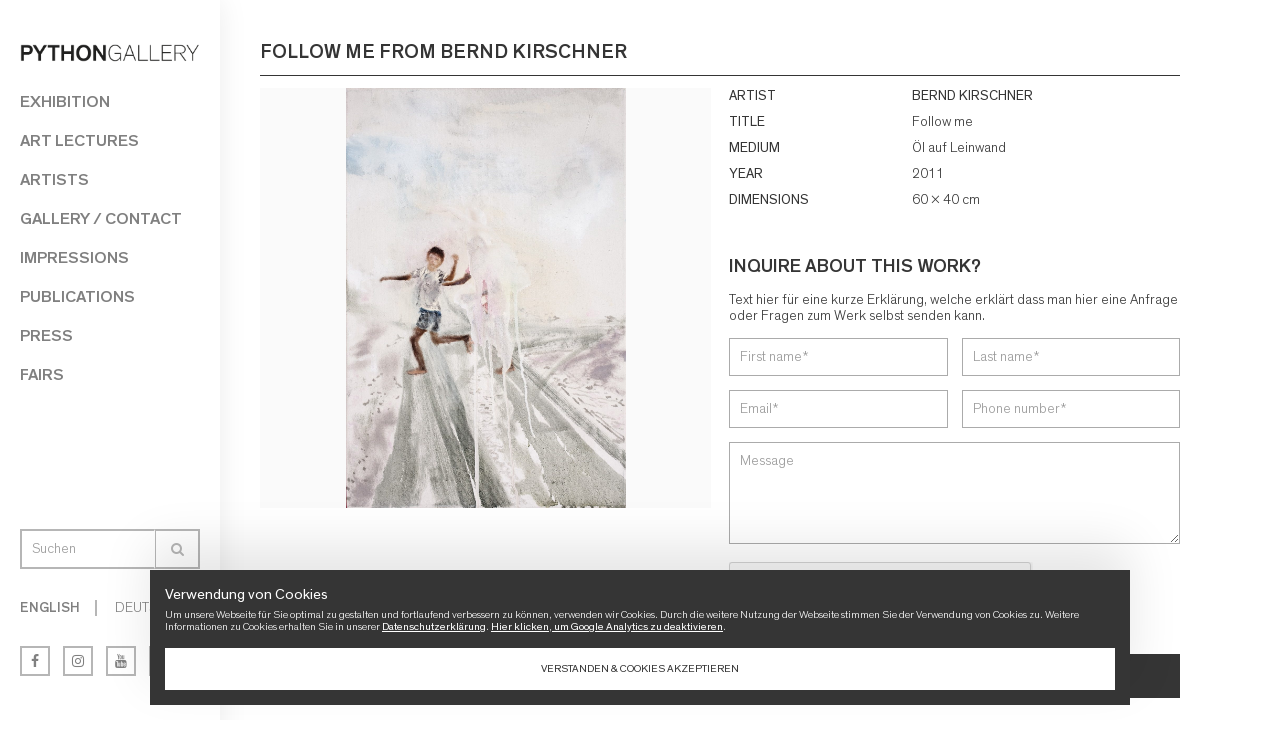

--- FILE ---
content_type: text/html; charset=UTF-8
request_url: https://pythongallery.ch/en/work/follow-me/
body_size: 8253
content:
<!DOCTYPE html>
<html lang="en-US" prefix="og: http://ogp.me/ns#">
	<head>
		<meta http-equiv="Content-Type" content="text/html; charset=UTF-8" />
		<meta name="viewport" content="width=device-width, initial-scale=1.0, maximum-scale=1, user-scalable=no" />
		
		<meta name="apple-mobile-web-app-capable" content="yes" />
		<link rel="pingback" href="https://pythongallery.ch/xmlrpc.php" />
		
		<script type="text/javascript">
			var azr_TemplateDir = "https://pythongallery.ch/wp-content/themes/azr_2017";
		</script>
	
		
	
		<meta name="geo.placename" content="" /><meta name="geo.position" content=";" /><meta name="geo.region" content="" />
<!-- This site is optimized with the Yoast SEO Premium plugin v7.5.1 - https://yoast.com/wordpress/plugins/seo/ -->
<title>Follow me | PYTHONGALLERY</title>
<link rel="canonical" href="https://pythongallery.ch/en/work/follow-me/" />
<meta property="og:locale" content="en_US" />
<meta property="og:type" content="article" />
<meta property="place:location:latitude" content=""/>
<meta property="place:location:longitude" content=""/>
<meta property="business:contact_data:street_address" content=""/>
<meta property="business:contact_data:locality" content=""/>
<meta property="business:contact_data:country_name" content=""/>
<meta property="business:contact_data:postal_code" content=""/>
<meta property="business:contact_data:website" content="https://pythongallery.ch/en/"/>
<meta property="og:title" content="Follow me | PYTHONGALLERY" />
<meta property="og:url" content="https://pythongallery.ch/en/work/follow-me/" />
<meta property="og:site_name" content="PYTHONGALLERY" />
<meta property="og:image" content="https://pythongallery.ch/wp-content/uploads/2017/03/follow-me-2011-l-auf-leinwand-60-x-40-cm.jpg" />
<meta property="og:image:secure_url" content="https://pythongallery.ch/wp-content/uploads/2017/03/follow-me-2011-l-auf-leinwand-60-x-40-cm.jpg" />
<meta property="og:image:width" content="1067" />
<meta property="og:image:height" content="1600" />
<meta property="og:image:alt" content="Bernd Kirschner - Follow me" />
<meta name="twitter:card" content="summary_large_image" />
<meta name="twitter:title" content="Follow me | PYTHONGALLERY" />
<meta name="twitter:image" content="https://pythongallery.ch/wp-content/uploads/2017/03/follow-me-2011-l-auf-leinwand-60-x-40-cm.jpg" />
<script type='application/ld+json'>{"@context":"https:\/\/schema.org","@type":"LocalBusiness","url":"https:\/\/pythongallery.ch\/en\/","sameAs":[],"@id":"https:\/\/pythongallery.ch\/en\/","name":"","logo":"https:\/\/pythongallery.ch\/wp-content\/uploads\/2018\/02\/pythongallery_facebook_logo_320x320px_b.jpg","image":"https:\/\/pythongallery.ch\/wp-content\/uploads\/2018\/02\/pythongallery_facebook_logo_320x320px_b.jpg","address":{"@type":"PostalAddress","streetAddress":"","addressLocality":"","postalCode":"","addressRegion":"","addressCountry":""},"geo":{"@type":"GeoCoordinates","latitude":"","longitude":""},"openingHours":["Mo 9:00 AM-5:00 PM","Tu 9:00 AM-5:00 PM","We 9:00 AM-5:00 PM","Th 9:00 AM-5:00 PM","Fr 9:00 AM-5:00 PM","Sa 9:00 AM-5:00 PM","Su 9:00 AM-5:00 PM"]}</script>
<!-- / Yoast SEO Premium plugin. -->

<link rel='dns-prefetch' href='//ajax.googleapis.com' />
<link rel='dns-prefetch' href='//www.google.com' />
<link rel='dns-prefetch' href='//fonts.googleapis.com' />
<link rel='dns-prefetch' href='//s.w.org' />
		<script type="text/javascript">
			window._wpemojiSettings = {"baseUrl":"https:\/\/s.w.org\/images\/core\/emoji\/2.4\/72x72\/","ext":".png","svgUrl":"https:\/\/s.w.org\/images\/core\/emoji\/2.4\/svg\/","svgExt":".svg","source":{"concatemoji":"https:\/\/pythongallery.ch\/wp-includes\/js\/wp-emoji-release.min.js?ver=4.9.6"}};
			!function(a,b,c){function d(a,b){var c=String.fromCharCode;l.clearRect(0,0,k.width,k.height),l.fillText(c.apply(this,a),0,0);var d=k.toDataURL();l.clearRect(0,0,k.width,k.height),l.fillText(c.apply(this,b),0,0);var e=k.toDataURL();return d===e}function e(a){var b;if(!l||!l.fillText)return!1;switch(l.textBaseline="top",l.font="600 32px Arial",a){case"flag":return!(b=d([55356,56826,55356,56819],[55356,56826,8203,55356,56819]))&&(b=d([55356,57332,56128,56423,56128,56418,56128,56421,56128,56430,56128,56423,56128,56447],[55356,57332,8203,56128,56423,8203,56128,56418,8203,56128,56421,8203,56128,56430,8203,56128,56423,8203,56128,56447]),!b);case"emoji":return b=d([55357,56692,8205,9792,65039],[55357,56692,8203,9792,65039]),!b}return!1}function f(a){var c=b.createElement("script");c.src=a,c.defer=c.type="text/javascript",b.getElementsByTagName("head")[0].appendChild(c)}var g,h,i,j,k=b.createElement("canvas"),l=k.getContext&&k.getContext("2d");for(j=Array("flag","emoji"),c.supports={everything:!0,everythingExceptFlag:!0},i=0;i<j.length;i++)c.supports[j[i]]=e(j[i]),c.supports.everything=c.supports.everything&&c.supports[j[i]],"flag"!==j[i]&&(c.supports.everythingExceptFlag=c.supports.everythingExceptFlag&&c.supports[j[i]]);c.supports.everythingExceptFlag=c.supports.everythingExceptFlag&&!c.supports.flag,c.DOMReady=!1,c.readyCallback=function(){c.DOMReady=!0},c.supports.everything||(h=function(){c.readyCallback()},b.addEventListener?(b.addEventListener("DOMContentLoaded",h,!1),a.addEventListener("load",h,!1)):(a.attachEvent("onload",h),b.attachEvent("onreadystatechange",function(){"complete"===b.readyState&&c.readyCallback()})),g=c.source||{},g.concatemoji?f(g.concatemoji):g.wpemoji&&g.twemoji&&(f(g.twemoji),f(g.wpemoji)))}(window,document,window._wpemojiSettings);
		</script>
		<style type="text/css">
img.wp-smiley,
img.emoji {
	display: inline !important;
	border: none !important;
	box-shadow: none !important;
	height: 1em !important;
	width: 1em !important;
	margin: 0 .07em !important;
	vertical-align: -0.1em !important;
	background: none !important;
	padding: 0 !important;
}
</style>
<link rel='stylesheet' id='contact-form-7-css'  href='https://pythongallery.ch/wp-content/plugins/contact-form-7/includes/css/styles.css?ver=5.0.2' type='text/css' media='all' />
<link rel='stylesheet' id='qts_front_styles-css'  href='https://pythongallery.ch/wp-content/plugins/qtranslate-slug/assets/css/qts-default.css?ver=4.9.6' type='text/css' media='all' />
<link rel='stylesheet' id='azr-standard-css'  href='https://pythongallery.ch/wp-content/themes/azr_2017/css/azr_standard.css?ver=1.17' type='text/css' media='all' />
<link rel='stylesheet' id='azr-swipebox-css'  href='https://pythongallery.ch/wp-content/themes/azr_2017/css/swipebox.css?ver=1.17' type='text/css' media='all' />
<link rel='stylesheet' id='azr-owl-css'  href='https://pythongallery.ch/wp-content/themes/azr_2017/css/owl.carousel.css?ver=1.17' type='text/css' media='all' />
<link rel='stylesheet' id='azr-fontawesome-css'  href='https://pythongallery.ch/wp-content/themes/azr_2017/css/font-awesome.min.css?ver=1.17' type='text/css' media='all' />
<link rel='stylesheet' id='azr-fonts-css'  href='https://pythongallery.ch/wp-content/themes/azr_2017/css/fonts.css?ver=1.17' type='text/css' media='all' />
<link rel='stylesheet' id='azr-style-css'  href='https://pythongallery.ch/wp-content/themes/azr_2017/style.css?ver=1.24.2' type='text/css' media='all' />
<link rel='stylesheet' id='azr-mobile-css'  href='https://pythongallery.ch/wp-content/themes/azr_2017/css/azr_mobile.css?ver=1.24.1' type='text/css' media='all' />
<link rel='stylesheet' id='azr-googlefonts-css'  href='https://fonts.googleapis.com/css?family=Oswald%3A300%2C400%2C700&#038;ver=1.17' type='text/css' media='all' />
<script type='text/javascript' src='https://ajax.googleapis.com/ajax/libs/jquery/1.11.1/jquery.min.js?ver=1.11.1' defer onload=''></script>
<script type='text/javascript' src='https://ajax.googleapis.com/ajax/libs/jqueryui/1.11.0/jquery-ui.min.js?ver=1.11.0' defer onload=''></script>
<link rel='https://api.w.org/' href='https://pythongallery.ch/en/wp-json/' />
<link rel="EditURI" type="application/rsd+xml" title="RSD" href="https://pythongallery.ch/xmlrpc.php?rsd" />
<link rel="wlwmanifest" type="application/wlwmanifest+xml" href="https://pythongallery.ch/wp-includes/wlwmanifest.xml" /> 
<meta name="generator" content="WordPress 4.9.6" />
<link rel='shortlink' href='https://pythongallery.ch/en/?p=540' />
<link rel="alternate" type="application/json+oembed" href="https://pythongallery.ch/en/wp-json/oembed/1.0/embed?url=https%3A%2F%2Fpythongallery.ch%2Fen%2Fwork%2Ffollow-me%2F" />
<link rel="alternate" type="text/xml+oembed" href="https://pythongallery.ch/en/wp-json/oembed/1.0/embed?url=https%3A%2F%2Fpythongallery.ch%2Fen%2Fwork%2Ffollow-me%2F&#038;format=xml" />
<meta name="generator" content="qTranslate-X 3.4.6.8" />
<link hreflang="x-default" href="https://pythongallery.ch/de/work/follow-me/" rel="alternate" />
<link hreflang="de" href="https://pythongallery.ch/de/work/follow-me/" rel="alternate" />
<link hreflang="en" href="https://pythongallery.ch/en/work/follow-me/" rel="alternate" />
		<style type="text/css">.recentcomments a{display:inline !important;padding:0 !important;margin:0 !important;}</style>
		<link rel="icon" href="https://pythongallery.ch/wp-content/uploads/2017/03/favicon-1.png" sizes="32x32" />
<link rel="icon" href="https://pythongallery.ch/wp-content/uploads/2017/03/favicon-1.png" sizes="192x192" />
<link rel="apple-touch-icon-precomposed" href="https://pythongallery.ch/wp-content/uploads/2017/03/favicon-1.png" />
<meta name="msapplication-TileImage" content="https://pythongallery.ch/wp-content/uploads/2017/03/favicon-1.png" />
		<script>
		  var gaProperty = 'UA-93341956-5';
		  var disableStr = 'ga-disable-' + gaProperty;
		  
		  if(document.cookie.indexOf(disableStr + '=true') > -1){
		  	window[disableStr] = true;
		  }
		  function gaOptout() {
		  	document.cookie = disableStr + '=true; expires=Thu, 31 Dec 2099 23:59:59 UTC; path=/';
		  	window[disableStr] = true;
		  }
		  
		  (function(w,d,s,l,i){w[l]=w[l]||[];w[l].push({'gtm.start':
		  new Date().getTime(),event:'gtm.js'});var f=d.getElementsByTagName(s)[0],
		  j=d.createElement(s),dl=l!='dataLayer'?'&l='+l:'';j.async=true;j.src=
		  'https://www.googletagmanager.com/gtm.js?id='+i+dl;f.parentNode.insertBefore(j,f);
		  })(window,document,'script','dataLayer','GTM-KXHSLW');

		  (function(i,s,o,g,r,a,m){i['GoogleAnalyticsObject']=r;i[r]=i[r]||function(){
		  (i[r].q=i[r].q||[]).push(arguments)},i[r].l=1*new Date();a=s.createElement(o),
		  m=s.getElementsByTagName(o)[0];a.async=1;a.src=g;m.parentNode.insertBefore(a,m)
		  })(window,document,'script','https://www.google-analytics.com/analytics.js','ga');
		
		  ga('create', 'UA-93341956-5', 'auto');
		  ga('set','anonymizeIp',true);
		  ga('send', 'pageview');
		</script>
	</head>
<body class="works-template-default single single-works postid-540 en">
	<noscript><iframe src="https://www.googletagmanager.com/ns.html?id=GTM-KXHSLW" height="0" width="0" style="display:none;visibility:hidden"></iframe></noscript>
	<div class="wrapper">
		
				<div class="nav-bar mobile">
			<div class="logo"><a href="https://pythongallery.ch/en/"><img src=" /wp-content/uploads/2017/03/logo_pythongallery.png" alt="logo"/></a></div>
			<div class="nav-icon mobile"><span></span><span></span><span></span></div>
			<div class="clear"></div>
		</div>		
		<div class="leftwrapper">
			<div class="leftwrapper-scroll-box">
				<header id="header">
					<div class="logo desktop"><a href="https://pythongallery.ch/en/"><img src="/wp-content/uploads/2017/03/logo_pythongallery.png" alt="logo"/></a></div>
					<nav>
					<ul id="primary-menu" class="menu"><li id="menu-item-36" class="menu-item menu-item-type-post_type menu-item-object-page menu-item-has-children menu-item-36"><a href="https://pythongallery.ch/en/exhibition/">Exhibition</a>
<ul class="sub-menu">
	<li id="menu-item-1144" class="menu-item menu-item-type-post_type menu-item-object-page menu-item-1144"><a href="https://pythongallery.ch/en/exhibition/">Current</a></li>
	<li id="menu-item-993" class="menu-item menu-item-type-post_type menu-item-object-page menu-item-993"><a href="https://pythongallery.ch/en/exhibition/zukuenftige-events/">Upcoming</a></li>
	<li id="menu-item-994" class="menu-item menu-item-type-post_type menu-item-object-page menu-item-994"><a href="https://pythongallery.ch/en/exhibition/earlier-events/">Pasts</a></li>
</ul>
</li>
<li id="menu-item-11336" class="menu-item menu-item-type-post_type menu-item-object-page menu-item-has-children menu-item-11336"><a href="https://pythongallery.ch/en/art-lectures/">Art Lectures</a>
<ul class="sub-menu">
	<li id="menu-item-11339" class="menu-item menu-item-type-post_type menu-item-object-page menu-item-11339"><a href="https://pythongallery.ch/en/art-lectures/">Current</a></li>
	<li id="menu-item-11337" class="menu-item menu-item-type-post_type menu-item-object-page menu-item-11337"><a href="https://pythongallery.ch/en/art-lectures/art-lectures-zukuenftige/">Upcoming</a></li>
	<li id="menu-item-11338" class="menu-item menu-item-type-post_type menu-item-object-page menu-item-11338"><a href="https://pythongallery.ch/en/art-lectures/art-lectures-archiv/">Pasts</a></li>
</ul>
</li>
<li id="menu-item-37" class="menu-item menu-item-type-post_type menu-item-object-page menu-item-37"><a href="https://pythongallery.ch/en/artists/">Artists</a></li>
<li id="menu-item-38" class="menu-item menu-item-type-post_type menu-item-object-page menu-item-has-children menu-item-38"><a href="https://pythongallery.ch/en/gallery/">Gallery / Contact</a>
<ul class="sub-menu">
	<li id="menu-item-298" class="menu-item menu-item-type-post_type menu-item-object-page menu-item-298"><a href="https://pythongallery.ch/en/gallery/background/">Background</a></li>
</ul>
</li>
<li id="menu-item-1005" class="menu-item menu-item-type-post_type menu-item-object-page menu-item-has-children menu-item-1005"><a href="https://pythongallery.ch/en/impressions/">Impressions</a>
<ul class="sub-menu">
	<li id="menu-item-1201" class="menu-item menu-item-type-post_type menu-item-object-page menu-item-1201"><a href="https://pythongallery.ch/en/impressions/virtual-tour/">Virtual Tour</a></li>
	<li id="menu-item-1203" class="menu-item menu-item-type-post_type menu-item-object-page menu-item-1203"><a href="https://pythongallery.ch/en/impressions/pictures/">Pictures</a></li>
</ul>
</li>
<li id="menu-item-1006" class="menu-item menu-item-type-post_type menu-item-object-page menu-item-1006"><a href="https://pythongallery.ch/en/publications/">Publications</a></li>
<li id="menu-item-39" class="menu-item menu-item-type-post_type menu-item-object-page menu-item-39"><a href="https://pythongallery.ch/en/press/">Press</a></li>
<li id="menu-item-40" class="menu-item menu-item-type-post_type menu-item-object-page menu-item-40"><a href="https://pythongallery.ch/en/fair/">Fairs</a></li>
</ul>					</nav>
				</header>
	
				<div id="sidebar-bottom">
					<div class="search border-top">
						<div class="search-text open">Search <i class="fa fa-search"></i></div>
						<div class="search-form open">
							<form role="search" method="get" id="searchform" class="searchform" action="https://pythongallery.ch/en/">
    <div>
    	<div class="inputholder"><input type="text" value="" name="s" id="s" placeholder="Suchen"/></div>
    	
    	<button type="submit" id="searchsubmit" value="Search"><i class="fa fa-search"></i></button>
    	<div class="clear"></div>
    </div>
</form>						</div>
						<div class="clear"></div>
					</div>
					
										
							
					<div class="language border-top">
						 						<nav class="lang-nav">
							<ul>
								<li class="lang-item active">
									<a href="https://pythongallery.ch/en/work/follow-me/">English</a>
								</li>
																	<li class="lang-item"><a href="https://pythongallery.ch/de/work/follow-me/">Deutsch</a></li>
																	
								</li>
							</ul>
						</nav>
					</div>

					<div class="social border-top">
						<div class="facebook"><a href="https://www.facebook.com/pythongallery/" target="_blank" class="fulllink"><i class="fa fa-facebook"></i></a></div>
						<div class="instagram"><a href="https://www.instagram.com/pythongallery/" target="_blank" class="fulllink"><i class="fa fa-instagram"></i></a></div>
						<div class="youtube"><a href="https://www.youtube.com/channel/UC9MTNT90FDPHhiVqk8J5ZmA" target="_blank" class="fulllink"><i class="fa fa-youtube"></i></a></div>
						<div class="mail"><a href="mailto:info@pythongallery.ch" class="fulllink"><i class="fa fa-envelope"></i></a></div>
					</div>
				</div>
			</div>
		</div>	
	<main id="main">
		<section class="top">
			<div class="title"><h1>Follow me&nbsp;from&nbsp;BERND KIRSCHNER</h1></div>
			<div class="clear"></div>
		</section>
		<section class="single-work border-bottom dashed">
			<div class="left half">
								<div class="single-work-image-wrapper swipebox" href="https://pythongallery.ch/wp-content/uploads/2017/03/follow-me-2011-l-auf-leinwand-60-x-40-cm.jpg" title="Bernd Kirschner - Follow me" style="background-image: url(https://pythongallery.ch/wp-content/uploads/2017/03/follow-me-2011-l-auf-leinwand-60-x-40-cm.jpg);">
					<div class="icon"><i class="fa fa-search"></i></div>
				</div>
			</div>
			<div class="left half">
				<ul>
					<li class="key">Artist</li>
					<li class="value"><a href="https://pythongallery.ch/en/artist/bernd-kirschner/">BERND KIRSCHNER</a></li>
					<div class="clear"></div>
				</ul>
				
				<ul>
					<li class="key">Title</li>
					<li class="value">Follow me</li>
					<div class="clear"></div>
				</ul>
				
									<ul>
						<li class="key">Medium</li>
						<li class="value">Öl auf Leinwand</li>
					</ul>
													<ul>
						<li class="key">Year</li>
						<li class="value">2011</li>
					</ul>
													<ul>
						<li class="key">Dimensions</li>
						<li class="value">60 x 40 cm</li>
					</ul>
								<div class="content"></div>
				
									<div class="inquiry">
													<h3>Inquire about this work?</h3>
							<p>Text hier für eine kurze Erklärung, welche erklärt dass man hier eine Anfrage oder Fragen zum Werk selbst senden kann.</p>
														<form method="post" class="ajax-mail" action="https://pythongallery.ch/en/work/follow-me/">
								<input type="hidden" name="action" value="send" />
								<input type="hidden" name="work" value="540" />
								<div class="row">
									<div class="col-6"><input type="text" name="first_name" placeholder="First name*" value="" /></div>
									<div class="col-6"><input type="text" name="last_name" placeholder="Last name*" value="" /></div>
									<div class="clear"></div>
								</div>
								<div class="row">
									<div class="col-6"><input type="text" name="email" placeholder="Email*" value="" /></div>
									<div class="col-6"><input type="text" name="phone" placeholder="Phone number*" value="" /></div>
									<div class="clear"></div>
								</div>
								<div class="row">
									<div class="col-12"><textarea name="message" rows="5" placeholder="Message"></textarea></div>
									<div class="clear"></div>
								</div>
								<div class="row">
									<div class="col-12"><div class="g-recaptcha" data-sitekey="6Ld_1RcUAAAAANcfElqxcHWDDDnyKa3aIMEEpukb"></div></div>
								</div>
								<div class="row">
									<div class="col-12"><button class="more" type="submit">Send message</button></div>
									<div class="clear"></div>
								</div>
							</form>
											</div>
								
				<div class="clear"></div>
			</div>
			<div class="clear"></div>
		</section>
		
					
				<section class="more-work border-bottom dashed">
					<h2>More Works from this artist</h2>
					<div class="artist-slider artist-wrapper">
						
																				<article class="artist item">
								<div class="thumb-wrapper">
									<div class="thumb" style="background-image: url(https://pythongallery.ch/wp-content/uploads/2017/03/chinese-whisper-2011-l-auf-leinwand-40-x-60-cm1-300x208.jpg);">
										<a class="fulllink" href="https://pythongallery.ch/en/work/chinese-whisper/"></a>
										<div class="full-bg hover"></div>
										<div class="icon"><i class="fa fa-search"></i></div>
									</div>
								</div>
								<div class="item-content">
									<div class="artist-title"><a href="https://pythongallery.ch/en/work/chinese-whisper/">Chinese Whisper</a></div>
									<div class="artist-year">2011</div>
								</div>
							</article>
																				<article class="artist item">
								<div class="thumb-wrapper">
									<div class="thumb" style="background-image: url(https://pythongallery.ch/wp-content/uploads/2017/04/python_presse_kirschner_bernd_cosmo_2013_oel_auf_leinwand_155x190cm_bearbeitet-300x244.jpg);">
										<a class="fulllink" href="https://pythongallery.ch/en/work/cosmo/"></a>
										<div class="full-bg hover"></div>
										<div class="icon"><i class="fa fa-search"></i></div>
									</div>
								</div>
								<div class="item-content">
									<div class="artist-title"><a href="https://pythongallery.ch/en/work/cosmo/">Cosmo</a></div>
									<div class="artist-year">2013</div>
								</div>
							</article>
																				<article class="artist item">
								<div class="thumb-wrapper">
									<div class="thumb" style="background-image: url(https://pythongallery.ch/wp-content/uploads/2017/03/einsame-gewitter-2012-l-auf-leinwand-30-x-40-cm-300x227.jpg);">
										<a class="fulllink" href="https://pythongallery.ch/en/work/einsame-gewitter/"></a>
										<div class="full-bg hover"></div>
										<div class="icon"><i class="fa fa-search"></i></div>
									</div>
								</div>
								<div class="item-content">
									<div class="artist-title"><a href="https://pythongallery.ch/en/work/einsame-gewitter/">Einsame Gewitter</a></div>
									<div class="artist-year">2012</div>
								</div>
							</article>
																				<article class="artist item">
								<div class="thumb-wrapper">
									<div class="thumb" style="background-image: url(https://pythongallery.ch/wp-content/uploads/2017/04/kirschner_bernd_erinnerung-an-nirgendwo-2010-oel-auf-leinwand-40-x-60-cm-300x232.jpg);">
										<a class="fulllink" href="https://pythongallery.ch/en/work/erinnerungen-an-nirgendwo/"></a>
										<div class="full-bg hover"></div>
										<div class="icon"><i class="fa fa-search"></i></div>
									</div>
								</div>
								<div class="item-content">
									<div class="artist-title"><a href="https://pythongallery.ch/en/work/erinnerungen-an-nirgendwo/">Erinnerungen an Nirgendwo</a></div>
									<div class="artist-year">2010</div>
								</div>
							</article>
																				<article class="artist item">
								<div class="thumb-wrapper">
									<div class="thumb" style="background-image: url(https://pythongallery.ch/wp-content/uploads/2017/04/kirschner_bernd_gaia_2011_oel_auf_leinwand_200x250cm-300x232.jpg);">
										<a class="fulllink" href="https://pythongallery.ch/en/work/gaia/"></a>
										<div class="full-bg hover"></div>
										<div class="icon"><i class="fa fa-search"></i></div>
									</div>
								</div>
								<div class="item-content">
									<div class="artist-title"><a href="https://pythongallery.ch/en/work/gaia/">Gaia</a></div>
									<div class="artist-year">2011</div>
								</div>
							</article>
																				<article class="artist item">
								<div class="thumb-wrapper">
									<div class="thumb" style="background-image: url(https://pythongallery.ch/wp-content/uploads/2017/03/jetlag-2011-l-auf-leinwand-40-x-60-cm-kopie-300x200.jpg);">
										<a class="fulllink" href="https://pythongallery.ch/en/work/jetlag/"></a>
										<div class="full-bg hover"></div>
										<div class="icon"><i class="fa fa-search"></i></div>
									</div>
								</div>
								<div class="item-content">
									<div class="artist-title"><a href="https://pythongallery.ch/en/work/jetlag/">Jetlag</a></div>
									<div class="artist-year">2011</div>
								</div>
							</article>
																				<article class="artist item">
								<div class="thumb-wrapper">
									<div class="thumb" style="background-image: url(https://pythongallery.ch/wp-content/uploads/2017/04/kirschner_bernd_old_sam_2013_oel_auf_leinwand_24x30cm-300x232.jpg);">
										<a class="fulllink" href="https://pythongallery.ch/en/work/old-sam/"></a>
										<div class="full-bg hover"></div>
										<div class="icon"><i class="fa fa-search"></i></div>
									</div>
								</div>
								<div class="item-content">
									<div class="artist-title"><a href="https://pythongallery.ch/en/work/old-sam/">old sam</a></div>
									<div class="artist-year">2013</div>
								</div>
							</article>
																				<article class="artist item">
								<div class="thumb-wrapper">
									<div class="thumb" style="background-image: url(https://pythongallery.ch/wp-content/uploads/2017/04/kirschner_bernd_riji-2009-oil-on-canvas-40-x-60-cm-300x232.jpg);">
										<a class="fulllink" href="https://pythongallery.ch/en/work/riji/"></a>
										<div class="full-bg hover"></div>
										<div class="icon"><i class="fa fa-search"></i></div>
									</div>
								</div>
								<div class="item-content">
									<div class="artist-title"><a href="https://pythongallery.ch/en/work/riji/">Riji</a></div>
									<div class="artist-year">2009</div>
								</div>
							</article>
																				<article class="artist item">
								<div class="thumb-wrapper">
									<div class="thumb" style="background-image: url(https://pythongallery.ch/wp-content/uploads/2017/04/kirschner_bernd_seinerzeit-2012-oel-auf-leinwand-90-x-120-cm-300x232.jpg);">
										<a class="fulllink" href="https://pythongallery.ch/en/work/seinerzeit/"></a>
										<div class="full-bg hover"></div>
										<div class="icon"><i class="fa fa-search"></i></div>
									</div>
								</div>
								<div class="item-content">
									<div class="artist-title"><a href="https://pythongallery.ch/en/work/seinerzeit/">Seinerzeit</a></div>
									<div class="artist-year">2012</div>
								</div>
							</article>
																				<article class="artist item">
								<div class="thumb-wrapper">
									<div class="thumb" style="background-image: url(https://pythongallery.ch/wp-content/uploads/2017/04/kirschner_bernd_somewhere_not_here_2014_oel_auf_leinwand_40x60cm-300x232.jpg);">
										<a class="fulllink" href="https://pythongallery.ch/en/work/somewhere-not-here/"></a>
										<div class="full-bg hover"></div>
										<div class="icon"><i class="fa fa-search"></i></div>
									</div>
								</div>
								<div class="item-content">
									<div class="artist-title"><a href="https://pythongallery.ch/en/work/somewhere-not-here/">Somewhere not here</a></div>
									<div class="artist-year">2014</div>
								</div>
							</article>
																				<article class="artist item">
								<div class="thumb-wrapper">
									<div class="thumb" style="background-image: url(https://pythongallery.ch/wp-content/uploads/2017/04/kirschner_bernd_synergien-2012_-oel_auf_leinwand_90x120cm-300x232.jpg);">
										<a class="fulllink" href="https://pythongallery.ch/en/work/synergien/"></a>
										<div class="full-bg hover"></div>
										<div class="icon"><i class="fa fa-search"></i></div>
									</div>
								</div>
								<div class="item-content">
									<div class="artist-title"><a href="https://pythongallery.ch/en/work/synergien/">Synergien</a></div>
									<div class="artist-year">2012</div>
								</div>
							</article>
																				<article class="artist item">
								<div class="thumb-wrapper">
									<div class="thumb" style="background-image: url(https://pythongallery.ch/wp-content/uploads/2017/04/kirschner_bernd_ursprung-2012-oel-auf-leinwand-200-x-250-cm-300x241.jpg);">
										<a class="fulllink" href="https://pythongallery.ch/en/work/ursprung/"></a>
										<div class="full-bg hover"></div>
										<div class="icon"><i class="fa fa-search"></i></div>
									</div>
								</div>
								<div class="item-content">
									<div class="artist-title"><a href="https://pythongallery.ch/en/work/ursprung/">Ursprung</a></div>
									<div class="artist-year">2012</div>
								</div>
							</article>
																				<article class="artist item">
								<div class="thumb-wrapper">
									<div class="thumb" style="background-image: url(https://pythongallery.ch/wp-content/uploads/2017/04/python_presse_kirschner_bernd_vertraute_fremde_2013_oel_auf_leinwand_155x170cm-300x273.jpg);">
										<a class="fulllink" href="https://pythongallery.ch/en/work/vertraute-fremde/"></a>
										<div class="full-bg hover"></div>
										<div class="icon"><i class="fa fa-search"></i></div>
									</div>
								</div>
								<div class="item-content">
									<div class="artist-title"><a href="https://pythongallery.ch/en/work/vertraute-fremde/">Vertraute Fremde</a></div>
									<div class="artist-year">2013</div>
								</div>
							</article>
																				<article class="artist item">
								<div class="thumb-wrapper">
									<div class="thumb" style="background-image: url(https://pythongallery.ch/wp-content/uploads/2017/03/vision-2010-oil-on-canvas-200-x-250-cm-300x241.jpg);">
										<a class="fulllink" href="https://pythongallery.ch/en/work/vision/"></a>
										<div class="full-bg hover"></div>
										<div class="icon"><i class="fa fa-search"></i></div>
									</div>
								</div>
								<div class="item-content">
									<div class="artist-title"><a href="https://pythongallery.ch/en/work/vision/">Vision</a></div>
									<div class="artist-year">2010</div>
								</div>
							</article>
																				<article class="artist item">
								<div class="thumb-wrapper">
									<div class="thumb" style="background-image: url(https://pythongallery.ch/wp-content/uploads/2017/03/zustand-der-glckseligkei-2011-60x40cm-l-auf-leinwand-198x300.jpg);">
										<a class="fulllink" href="https://pythongallery.ch/en/work/zustand-der-glueckseligkeit/"></a>
										<div class="full-bg hover"></div>
										<div class="icon"><i class="fa fa-search"></i></div>
									</div>
								</div>
								<div class="item-content">
									<div class="artist-title"><a href="https://pythongallery.ch/en/work/zustand-der-glueckseligkeit/">Zustand der Glückseligkeit</a></div>
									<div class="artist-year">2011</div>
								</div>
							</article>
											</div>
				</section>
			
							<section class="exhibition last">
				<div class="title"><h2>Exhibited in</h2></div>
				
				<div class="exhib-wrapper grid-4 artist-wrapper">
										<article class="grid-item">
						<div class="thumb" style="background-image: url(https://pythongallery.ch/wp-content/uploads/2017/03/follow-me-2011-l-auf-leinwand-60-x-40-cm-200x300.jpg);">
							<a class="fulllink" href="https://pythongallery.ch/en/event/visions-of-paradise/"></a>
						</div>
						<div class="item-content">
							<div class="artist-title"><a href="https://pythongallery.ch/en/event/visions-of-paradise/">GROUPSHOW: &#8220;VISIONS OF PARADISE&#8221;</a></div>
							
														<div class="date">23. August - 25. October '12</div>
						</div>
					</article>
										<div class="clear"></div>
				</div>
			</section>
			</main>
			<footer id="footer">
				<section class="location last border-top">
					<iframe class="googlemap" src="https://www.google.com/maps/embed?pb=!1m14!1m8!1m3!1d10822.254225057159!2d8.591532!3d47.303328!3m2!1i1024!2i768!4f13.1!3m3!1m2!1s0x0%3A0x521fd9d8f88bc723!2sPYTHONGALLERY+GmbH!5e0!3m2!1sde!2sch!4v1489565787262"></iframe>
										<div class="content"><p class="qtranxs-available-languages-message qtranxs-available-languages-message-en">Sorry, this entry is only available in <a href="https://pythongallery.ch/de/work/follow-me/" class="qtranxs-available-language-link qtranxs-available-language-link-de" title="Deutsch">German</a>. For the sake of viewer convenience, the content is shown below in the alternative language. You may click the link to switch the active language.</p><p></p>
<div class="left third">
<h3>Standort / <em>location</em></h3>
<p><strong>PYTHON</strong>GALLERY<br />
Kirchgasse 30<br />
8001 Zürich / Switzerland</p>
<p><a href="mailto:info@pythongallery.ch">info@pythongallery.ch</a><br />
<a href="tel:0041444009141">+41 792769228</a></p>
</div>
<div class="left third contact">
<h3>Öffnungszeiten / <em>opening hours</em></h3>
<ul>
<li>Donnerstag und Freitag : 13 &#8211; 18 Uhr / <em>thursday &#8211; friday: 1 &#8211; 6 pm</em></li>
<li>Samstag 11 &#8211; 16 Uhr / <em>saturday : 11 am &#8211; 4 pm</em></li>
<li>oder nach Vereinbarung / <em>or by appointment</em></li>
</ul>
<div class="clear"></div>
<h3>Zusätzliche Links</h3>
<ul>
<li><a href="https://pythongallery.ch.azr.mea/de/galerie/datenschutz/">Datenschutz</a></li>
</ul>
<div class="clear"></div>
</div>
<div class="left third last-third">
<h3>Newsletter</h3>
<div class="content">Lassen Sie sich Informationen zu den PYTHONGALLERY Ausstellungen direkt in Ihr Postfach senden. <em>Please sign up to our newsletter to get more information about upcoming exhibitions. </em></div>
<div class="newsletter-form open">
<form id="mc-embedded-subscribe-form" class="validate" action="//pythongallery.us14.list-manage.com/subscribe/post?u=40925b5490b3553ca90cf374f&amp;id=cc403be991" method="post" name="mc-embedded-subscribe-form" novalidate="" target="_blank"><input id="mce-EMAIL" class="required email" name="EMAIL" type="email" value="" placeholder="Newsletter E-Mail" /><button id="mc-embedded-subscribe" class="more" name="subscribe" type="submit" value="Subscribe">Senden</button></p>
<div class="clear"></div>
</form>
</div>
</div>
<div class="clear"></div>
<p></p></div>
									</section>
			</footer>
		</div> <!-- END WRAPPER -->
		<div id="azr-cookie-message-wrapper">
			<div id="azr-cookie-message">
				<div id="azr-cookie-message-title">Verwendung von Cookies</div>
				<div id="azr-cookie-message-content">Um unsere Webseite für Sie optimal zu gestalten und fortlaufend verbessern zu können, verwenden wir Cookies. Durch die weitere Nutzung der Webseite stimmen Sie der Verwendung von Cookies zu. Weitere Informationen zu Cookies erhalten Sie in unserer <a href="https://pythongallery.ch/en/gallery/data-protection/">Datenschutzerklärung</a>. <a onclick="alert('Das Tracking durch Google Analytics wurde in Ihrem Browser für diese Website deaktiviert');" href="javascript:gaOptout()">Hier klicken, um Google Analytics zu deaktivieren</a>.</div>
				<div id="azr-cookie-message-button-wrapper">
					<a href="#" id="azr-cookie-message-button" class="button white blur">Verstanden & Cookies akzeptieren</a>
				</div>
			</div>
		</div>
		<script type="text/javascript">
var recaptchaWidgets = [];
var recaptchaCallback = function() {
	var forms = document.getElementsByTagName( 'form' );
	var pattern = /(^|\s)g-recaptcha(\s|$)/;

	for ( var i = 0; i < forms.length; i++ ) {
		var divs = forms[ i ].getElementsByTagName( 'div' );

		for ( var j = 0; j < divs.length; j++ ) {
			var sitekey = divs[ j ].getAttribute( 'data-sitekey' );

			if ( divs[ j ].className && divs[ j ].className.match( pattern ) && sitekey ) {
				var params = {
					'sitekey': sitekey,
					'type': divs[ j ].getAttribute( 'data-type' ),
					'size': divs[ j ].getAttribute( 'data-size' ),
					'theme': divs[ j ].getAttribute( 'data-theme' ),
					'badge': divs[ j ].getAttribute( 'data-badge' ),
					'tabindex': divs[ j ].getAttribute( 'data-tabindex' )
				};

				var callback = divs[ j ].getAttribute( 'data-callback' );

				if ( callback && 'function' == typeof window[ callback ] ) {
					params[ 'callback' ] = window[ callback ];
				}

				var expired_callback = divs[ j ].getAttribute( 'data-expired-callback' );

				if ( expired_callback && 'function' == typeof window[ expired_callback ] ) {
					params[ 'expired-callback' ] = window[ expired_callback ];
				}

				var widget_id = grecaptcha.render( divs[ j ], params );
				recaptchaWidgets.push( widget_id );
				break;
			}
		}
	}
};

document.addEventListener( 'wpcf7submit', function( event ) {
	switch ( event.detail.status ) {
		case 'spam':
		case 'mail_sent':
		case 'mail_failed':
			for ( var i = 0; i < recaptchaWidgets.length; i++ ) {
				grecaptcha.reset( recaptchaWidgets[ i ] );
			}
	}
}, false );
</script>
<script type='text/javascript'>
/* <![CDATA[ */
var wpcf7 = {"apiSettings":{"root":"https:\/\/pythongallery.ch\/en\/wp-json\/contact-form-7\/v1","namespace":"contact-form-7\/v1"},"recaptcha":{"messages":{"empty":"Please verify that you are not a robot."}}};
/* ]]> */
</script>
<script type='text/javascript' src='https://pythongallery.ch/wp-content/plugins/contact-form-7/includes/js/scripts.js?ver=5.0.2' defer onload=''></script>
<script type='text/javascript' src='https://pythongallery.ch/wp-content/themes/azr_2017/js/jquery.swipebox.min.js?ver=1.17' defer onload=''></script>
<script type='text/javascript' src='https://pythongallery.ch/wp-content/themes/azr_2017/js/functions.js?ver=1.19' defer onload=''></script>
<script type='text/javascript' src='https://pythongallery.ch/wp-content/themes/azr_2017/js/functions.refresh.js?ver=1.17' defer onload=''></script>
<script type='text/javascript' src='https://pythongallery.ch/wp-content/themes/azr_2017/js/owl.carousel.min.js?ver=1.17' defer onload=''></script>
<script type='text/javascript' src='https://pythongallery.ch/wp-content/themes/azr_2017/js/jquery.elevatezoom.js?ver=1.17' defer onload=''></script>
<script type='text/javascript' src='https://pythongallery.ch/wp-content/themes/azr_2017/js/jquery.nicescroll.js?ver=1.17' defer onload=''></script>
<script type='text/javascript' src='https://pythongallery.ch/wp-content/themes/azr_2017/js/jquery.skroller.min.js?ver=1.17' defer onload=''></script>
<script type='text/javascript' src='https://www.google.com/recaptcha/api.js?onload=recaptchaCallback&#038;render=explicit&#038;ver=2.0' defer onload=''></script>
	</body>
</html>

--- FILE ---
content_type: text/html; charset=utf-8
request_url: https://www.google.com/recaptcha/api2/anchor?ar=1&k=6Ld_1RcUAAAAANcfElqxcHWDDDnyKa3aIMEEpukb&co=aHR0cHM6Ly9weXRob25nYWxsZXJ5LmNoOjQ0Mw..&hl=en&v=PoyoqOPhxBO7pBk68S4YbpHZ&size=normal&anchor-ms=20000&execute-ms=30000&cb=ttzfsxkcy378
body_size: 49254
content:
<!DOCTYPE HTML><html dir="ltr" lang="en"><head><meta http-equiv="Content-Type" content="text/html; charset=UTF-8">
<meta http-equiv="X-UA-Compatible" content="IE=edge">
<title>reCAPTCHA</title>
<style type="text/css">
/* cyrillic-ext */
@font-face {
  font-family: 'Roboto';
  font-style: normal;
  font-weight: 400;
  font-stretch: 100%;
  src: url(//fonts.gstatic.com/s/roboto/v48/KFO7CnqEu92Fr1ME7kSn66aGLdTylUAMa3GUBHMdazTgWw.woff2) format('woff2');
  unicode-range: U+0460-052F, U+1C80-1C8A, U+20B4, U+2DE0-2DFF, U+A640-A69F, U+FE2E-FE2F;
}
/* cyrillic */
@font-face {
  font-family: 'Roboto';
  font-style: normal;
  font-weight: 400;
  font-stretch: 100%;
  src: url(//fonts.gstatic.com/s/roboto/v48/KFO7CnqEu92Fr1ME7kSn66aGLdTylUAMa3iUBHMdazTgWw.woff2) format('woff2');
  unicode-range: U+0301, U+0400-045F, U+0490-0491, U+04B0-04B1, U+2116;
}
/* greek-ext */
@font-face {
  font-family: 'Roboto';
  font-style: normal;
  font-weight: 400;
  font-stretch: 100%;
  src: url(//fonts.gstatic.com/s/roboto/v48/KFO7CnqEu92Fr1ME7kSn66aGLdTylUAMa3CUBHMdazTgWw.woff2) format('woff2');
  unicode-range: U+1F00-1FFF;
}
/* greek */
@font-face {
  font-family: 'Roboto';
  font-style: normal;
  font-weight: 400;
  font-stretch: 100%;
  src: url(//fonts.gstatic.com/s/roboto/v48/KFO7CnqEu92Fr1ME7kSn66aGLdTylUAMa3-UBHMdazTgWw.woff2) format('woff2');
  unicode-range: U+0370-0377, U+037A-037F, U+0384-038A, U+038C, U+038E-03A1, U+03A3-03FF;
}
/* math */
@font-face {
  font-family: 'Roboto';
  font-style: normal;
  font-weight: 400;
  font-stretch: 100%;
  src: url(//fonts.gstatic.com/s/roboto/v48/KFO7CnqEu92Fr1ME7kSn66aGLdTylUAMawCUBHMdazTgWw.woff2) format('woff2');
  unicode-range: U+0302-0303, U+0305, U+0307-0308, U+0310, U+0312, U+0315, U+031A, U+0326-0327, U+032C, U+032F-0330, U+0332-0333, U+0338, U+033A, U+0346, U+034D, U+0391-03A1, U+03A3-03A9, U+03B1-03C9, U+03D1, U+03D5-03D6, U+03F0-03F1, U+03F4-03F5, U+2016-2017, U+2034-2038, U+203C, U+2040, U+2043, U+2047, U+2050, U+2057, U+205F, U+2070-2071, U+2074-208E, U+2090-209C, U+20D0-20DC, U+20E1, U+20E5-20EF, U+2100-2112, U+2114-2115, U+2117-2121, U+2123-214F, U+2190, U+2192, U+2194-21AE, U+21B0-21E5, U+21F1-21F2, U+21F4-2211, U+2213-2214, U+2216-22FF, U+2308-230B, U+2310, U+2319, U+231C-2321, U+2336-237A, U+237C, U+2395, U+239B-23B7, U+23D0, U+23DC-23E1, U+2474-2475, U+25AF, U+25B3, U+25B7, U+25BD, U+25C1, U+25CA, U+25CC, U+25FB, U+266D-266F, U+27C0-27FF, U+2900-2AFF, U+2B0E-2B11, U+2B30-2B4C, U+2BFE, U+3030, U+FF5B, U+FF5D, U+1D400-1D7FF, U+1EE00-1EEFF;
}
/* symbols */
@font-face {
  font-family: 'Roboto';
  font-style: normal;
  font-weight: 400;
  font-stretch: 100%;
  src: url(//fonts.gstatic.com/s/roboto/v48/KFO7CnqEu92Fr1ME7kSn66aGLdTylUAMaxKUBHMdazTgWw.woff2) format('woff2');
  unicode-range: U+0001-000C, U+000E-001F, U+007F-009F, U+20DD-20E0, U+20E2-20E4, U+2150-218F, U+2190, U+2192, U+2194-2199, U+21AF, U+21E6-21F0, U+21F3, U+2218-2219, U+2299, U+22C4-22C6, U+2300-243F, U+2440-244A, U+2460-24FF, U+25A0-27BF, U+2800-28FF, U+2921-2922, U+2981, U+29BF, U+29EB, U+2B00-2BFF, U+4DC0-4DFF, U+FFF9-FFFB, U+10140-1018E, U+10190-1019C, U+101A0, U+101D0-101FD, U+102E0-102FB, U+10E60-10E7E, U+1D2C0-1D2D3, U+1D2E0-1D37F, U+1F000-1F0FF, U+1F100-1F1AD, U+1F1E6-1F1FF, U+1F30D-1F30F, U+1F315, U+1F31C, U+1F31E, U+1F320-1F32C, U+1F336, U+1F378, U+1F37D, U+1F382, U+1F393-1F39F, U+1F3A7-1F3A8, U+1F3AC-1F3AF, U+1F3C2, U+1F3C4-1F3C6, U+1F3CA-1F3CE, U+1F3D4-1F3E0, U+1F3ED, U+1F3F1-1F3F3, U+1F3F5-1F3F7, U+1F408, U+1F415, U+1F41F, U+1F426, U+1F43F, U+1F441-1F442, U+1F444, U+1F446-1F449, U+1F44C-1F44E, U+1F453, U+1F46A, U+1F47D, U+1F4A3, U+1F4B0, U+1F4B3, U+1F4B9, U+1F4BB, U+1F4BF, U+1F4C8-1F4CB, U+1F4D6, U+1F4DA, U+1F4DF, U+1F4E3-1F4E6, U+1F4EA-1F4ED, U+1F4F7, U+1F4F9-1F4FB, U+1F4FD-1F4FE, U+1F503, U+1F507-1F50B, U+1F50D, U+1F512-1F513, U+1F53E-1F54A, U+1F54F-1F5FA, U+1F610, U+1F650-1F67F, U+1F687, U+1F68D, U+1F691, U+1F694, U+1F698, U+1F6AD, U+1F6B2, U+1F6B9-1F6BA, U+1F6BC, U+1F6C6-1F6CF, U+1F6D3-1F6D7, U+1F6E0-1F6EA, U+1F6F0-1F6F3, U+1F6F7-1F6FC, U+1F700-1F7FF, U+1F800-1F80B, U+1F810-1F847, U+1F850-1F859, U+1F860-1F887, U+1F890-1F8AD, U+1F8B0-1F8BB, U+1F8C0-1F8C1, U+1F900-1F90B, U+1F93B, U+1F946, U+1F984, U+1F996, U+1F9E9, U+1FA00-1FA6F, U+1FA70-1FA7C, U+1FA80-1FA89, U+1FA8F-1FAC6, U+1FACE-1FADC, U+1FADF-1FAE9, U+1FAF0-1FAF8, U+1FB00-1FBFF;
}
/* vietnamese */
@font-face {
  font-family: 'Roboto';
  font-style: normal;
  font-weight: 400;
  font-stretch: 100%;
  src: url(//fonts.gstatic.com/s/roboto/v48/KFO7CnqEu92Fr1ME7kSn66aGLdTylUAMa3OUBHMdazTgWw.woff2) format('woff2');
  unicode-range: U+0102-0103, U+0110-0111, U+0128-0129, U+0168-0169, U+01A0-01A1, U+01AF-01B0, U+0300-0301, U+0303-0304, U+0308-0309, U+0323, U+0329, U+1EA0-1EF9, U+20AB;
}
/* latin-ext */
@font-face {
  font-family: 'Roboto';
  font-style: normal;
  font-weight: 400;
  font-stretch: 100%;
  src: url(//fonts.gstatic.com/s/roboto/v48/KFO7CnqEu92Fr1ME7kSn66aGLdTylUAMa3KUBHMdazTgWw.woff2) format('woff2');
  unicode-range: U+0100-02BA, U+02BD-02C5, U+02C7-02CC, U+02CE-02D7, U+02DD-02FF, U+0304, U+0308, U+0329, U+1D00-1DBF, U+1E00-1E9F, U+1EF2-1EFF, U+2020, U+20A0-20AB, U+20AD-20C0, U+2113, U+2C60-2C7F, U+A720-A7FF;
}
/* latin */
@font-face {
  font-family: 'Roboto';
  font-style: normal;
  font-weight: 400;
  font-stretch: 100%;
  src: url(//fonts.gstatic.com/s/roboto/v48/KFO7CnqEu92Fr1ME7kSn66aGLdTylUAMa3yUBHMdazQ.woff2) format('woff2');
  unicode-range: U+0000-00FF, U+0131, U+0152-0153, U+02BB-02BC, U+02C6, U+02DA, U+02DC, U+0304, U+0308, U+0329, U+2000-206F, U+20AC, U+2122, U+2191, U+2193, U+2212, U+2215, U+FEFF, U+FFFD;
}
/* cyrillic-ext */
@font-face {
  font-family: 'Roboto';
  font-style: normal;
  font-weight: 500;
  font-stretch: 100%;
  src: url(//fonts.gstatic.com/s/roboto/v48/KFO7CnqEu92Fr1ME7kSn66aGLdTylUAMa3GUBHMdazTgWw.woff2) format('woff2');
  unicode-range: U+0460-052F, U+1C80-1C8A, U+20B4, U+2DE0-2DFF, U+A640-A69F, U+FE2E-FE2F;
}
/* cyrillic */
@font-face {
  font-family: 'Roboto';
  font-style: normal;
  font-weight: 500;
  font-stretch: 100%;
  src: url(//fonts.gstatic.com/s/roboto/v48/KFO7CnqEu92Fr1ME7kSn66aGLdTylUAMa3iUBHMdazTgWw.woff2) format('woff2');
  unicode-range: U+0301, U+0400-045F, U+0490-0491, U+04B0-04B1, U+2116;
}
/* greek-ext */
@font-face {
  font-family: 'Roboto';
  font-style: normal;
  font-weight: 500;
  font-stretch: 100%;
  src: url(//fonts.gstatic.com/s/roboto/v48/KFO7CnqEu92Fr1ME7kSn66aGLdTylUAMa3CUBHMdazTgWw.woff2) format('woff2');
  unicode-range: U+1F00-1FFF;
}
/* greek */
@font-face {
  font-family: 'Roboto';
  font-style: normal;
  font-weight: 500;
  font-stretch: 100%;
  src: url(//fonts.gstatic.com/s/roboto/v48/KFO7CnqEu92Fr1ME7kSn66aGLdTylUAMa3-UBHMdazTgWw.woff2) format('woff2');
  unicode-range: U+0370-0377, U+037A-037F, U+0384-038A, U+038C, U+038E-03A1, U+03A3-03FF;
}
/* math */
@font-face {
  font-family: 'Roboto';
  font-style: normal;
  font-weight: 500;
  font-stretch: 100%;
  src: url(//fonts.gstatic.com/s/roboto/v48/KFO7CnqEu92Fr1ME7kSn66aGLdTylUAMawCUBHMdazTgWw.woff2) format('woff2');
  unicode-range: U+0302-0303, U+0305, U+0307-0308, U+0310, U+0312, U+0315, U+031A, U+0326-0327, U+032C, U+032F-0330, U+0332-0333, U+0338, U+033A, U+0346, U+034D, U+0391-03A1, U+03A3-03A9, U+03B1-03C9, U+03D1, U+03D5-03D6, U+03F0-03F1, U+03F4-03F5, U+2016-2017, U+2034-2038, U+203C, U+2040, U+2043, U+2047, U+2050, U+2057, U+205F, U+2070-2071, U+2074-208E, U+2090-209C, U+20D0-20DC, U+20E1, U+20E5-20EF, U+2100-2112, U+2114-2115, U+2117-2121, U+2123-214F, U+2190, U+2192, U+2194-21AE, U+21B0-21E5, U+21F1-21F2, U+21F4-2211, U+2213-2214, U+2216-22FF, U+2308-230B, U+2310, U+2319, U+231C-2321, U+2336-237A, U+237C, U+2395, U+239B-23B7, U+23D0, U+23DC-23E1, U+2474-2475, U+25AF, U+25B3, U+25B7, U+25BD, U+25C1, U+25CA, U+25CC, U+25FB, U+266D-266F, U+27C0-27FF, U+2900-2AFF, U+2B0E-2B11, U+2B30-2B4C, U+2BFE, U+3030, U+FF5B, U+FF5D, U+1D400-1D7FF, U+1EE00-1EEFF;
}
/* symbols */
@font-face {
  font-family: 'Roboto';
  font-style: normal;
  font-weight: 500;
  font-stretch: 100%;
  src: url(//fonts.gstatic.com/s/roboto/v48/KFO7CnqEu92Fr1ME7kSn66aGLdTylUAMaxKUBHMdazTgWw.woff2) format('woff2');
  unicode-range: U+0001-000C, U+000E-001F, U+007F-009F, U+20DD-20E0, U+20E2-20E4, U+2150-218F, U+2190, U+2192, U+2194-2199, U+21AF, U+21E6-21F0, U+21F3, U+2218-2219, U+2299, U+22C4-22C6, U+2300-243F, U+2440-244A, U+2460-24FF, U+25A0-27BF, U+2800-28FF, U+2921-2922, U+2981, U+29BF, U+29EB, U+2B00-2BFF, U+4DC0-4DFF, U+FFF9-FFFB, U+10140-1018E, U+10190-1019C, U+101A0, U+101D0-101FD, U+102E0-102FB, U+10E60-10E7E, U+1D2C0-1D2D3, U+1D2E0-1D37F, U+1F000-1F0FF, U+1F100-1F1AD, U+1F1E6-1F1FF, U+1F30D-1F30F, U+1F315, U+1F31C, U+1F31E, U+1F320-1F32C, U+1F336, U+1F378, U+1F37D, U+1F382, U+1F393-1F39F, U+1F3A7-1F3A8, U+1F3AC-1F3AF, U+1F3C2, U+1F3C4-1F3C6, U+1F3CA-1F3CE, U+1F3D4-1F3E0, U+1F3ED, U+1F3F1-1F3F3, U+1F3F5-1F3F7, U+1F408, U+1F415, U+1F41F, U+1F426, U+1F43F, U+1F441-1F442, U+1F444, U+1F446-1F449, U+1F44C-1F44E, U+1F453, U+1F46A, U+1F47D, U+1F4A3, U+1F4B0, U+1F4B3, U+1F4B9, U+1F4BB, U+1F4BF, U+1F4C8-1F4CB, U+1F4D6, U+1F4DA, U+1F4DF, U+1F4E3-1F4E6, U+1F4EA-1F4ED, U+1F4F7, U+1F4F9-1F4FB, U+1F4FD-1F4FE, U+1F503, U+1F507-1F50B, U+1F50D, U+1F512-1F513, U+1F53E-1F54A, U+1F54F-1F5FA, U+1F610, U+1F650-1F67F, U+1F687, U+1F68D, U+1F691, U+1F694, U+1F698, U+1F6AD, U+1F6B2, U+1F6B9-1F6BA, U+1F6BC, U+1F6C6-1F6CF, U+1F6D3-1F6D7, U+1F6E0-1F6EA, U+1F6F0-1F6F3, U+1F6F7-1F6FC, U+1F700-1F7FF, U+1F800-1F80B, U+1F810-1F847, U+1F850-1F859, U+1F860-1F887, U+1F890-1F8AD, U+1F8B0-1F8BB, U+1F8C0-1F8C1, U+1F900-1F90B, U+1F93B, U+1F946, U+1F984, U+1F996, U+1F9E9, U+1FA00-1FA6F, U+1FA70-1FA7C, U+1FA80-1FA89, U+1FA8F-1FAC6, U+1FACE-1FADC, U+1FADF-1FAE9, U+1FAF0-1FAF8, U+1FB00-1FBFF;
}
/* vietnamese */
@font-face {
  font-family: 'Roboto';
  font-style: normal;
  font-weight: 500;
  font-stretch: 100%;
  src: url(//fonts.gstatic.com/s/roboto/v48/KFO7CnqEu92Fr1ME7kSn66aGLdTylUAMa3OUBHMdazTgWw.woff2) format('woff2');
  unicode-range: U+0102-0103, U+0110-0111, U+0128-0129, U+0168-0169, U+01A0-01A1, U+01AF-01B0, U+0300-0301, U+0303-0304, U+0308-0309, U+0323, U+0329, U+1EA0-1EF9, U+20AB;
}
/* latin-ext */
@font-face {
  font-family: 'Roboto';
  font-style: normal;
  font-weight: 500;
  font-stretch: 100%;
  src: url(//fonts.gstatic.com/s/roboto/v48/KFO7CnqEu92Fr1ME7kSn66aGLdTylUAMa3KUBHMdazTgWw.woff2) format('woff2');
  unicode-range: U+0100-02BA, U+02BD-02C5, U+02C7-02CC, U+02CE-02D7, U+02DD-02FF, U+0304, U+0308, U+0329, U+1D00-1DBF, U+1E00-1E9F, U+1EF2-1EFF, U+2020, U+20A0-20AB, U+20AD-20C0, U+2113, U+2C60-2C7F, U+A720-A7FF;
}
/* latin */
@font-face {
  font-family: 'Roboto';
  font-style: normal;
  font-weight: 500;
  font-stretch: 100%;
  src: url(//fonts.gstatic.com/s/roboto/v48/KFO7CnqEu92Fr1ME7kSn66aGLdTylUAMa3yUBHMdazQ.woff2) format('woff2');
  unicode-range: U+0000-00FF, U+0131, U+0152-0153, U+02BB-02BC, U+02C6, U+02DA, U+02DC, U+0304, U+0308, U+0329, U+2000-206F, U+20AC, U+2122, U+2191, U+2193, U+2212, U+2215, U+FEFF, U+FFFD;
}
/* cyrillic-ext */
@font-face {
  font-family: 'Roboto';
  font-style: normal;
  font-weight: 900;
  font-stretch: 100%;
  src: url(//fonts.gstatic.com/s/roboto/v48/KFO7CnqEu92Fr1ME7kSn66aGLdTylUAMa3GUBHMdazTgWw.woff2) format('woff2');
  unicode-range: U+0460-052F, U+1C80-1C8A, U+20B4, U+2DE0-2DFF, U+A640-A69F, U+FE2E-FE2F;
}
/* cyrillic */
@font-face {
  font-family: 'Roboto';
  font-style: normal;
  font-weight: 900;
  font-stretch: 100%;
  src: url(//fonts.gstatic.com/s/roboto/v48/KFO7CnqEu92Fr1ME7kSn66aGLdTylUAMa3iUBHMdazTgWw.woff2) format('woff2');
  unicode-range: U+0301, U+0400-045F, U+0490-0491, U+04B0-04B1, U+2116;
}
/* greek-ext */
@font-face {
  font-family: 'Roboto';
  font-style: normal;
  font-weight: 900;
  font-stretch: 100%;
  src: url(//fonts.gstatic.com/s/roboto/v48/KFO7CnqEu92Fr1ME7kSn66aGLdTylUAMa3CUBHMdazTgWw.woff2) format('woff2');
  unicode-range: U+1F00-1FFF;
}
/* greek */
@font-face {
  font-family: 'Roboto';
  font-style: normal;
  font-weight: 900;
  font-stretch: 100%;
  src: url(//fonts.gstatic.com/s/roboto/v48/KFO7CnqEu92Fr1ME7kSn66aGLdTylUAMa3-UBHMdazTgWw.woff2) format('woff2');
  unicode-range: U+0370-0377, U+037A-037F, U+0384-038A, U+038C, U+038E-03A1, U+03A3-03FF;
}
/* math */
@font-face {
  font-family: 'Roboto';
  font-style: normal;
  font-weight: 900;
  font-stretch: 100%;
  src: url(//fonts.gstatic.com/s/roboto/v48/KFO7CnqEu92Fr1ME7kSn66aGLdTylUAMawCUBHMdazTgWw.woff2) format('woff2');
  unicode-range: U+0302-0303, U+0305, U+0307-0308, U+0310, U+0312, U+0315, U+031A, U+0326-0327, U+032C, U+032F-0330, U+0332-0333, U+0338, U+033A, U+0346, U+034D, U+0391-03A1, U+03A3-03A9, U+03B1-03C9, U+03D1, U+03D5-03D6, U+03F0-03F1, U+03F4-03F5, U+2016-2017, U+2034-2038, U+203C, U+2040, U+2043, U+2047, U+2050, U+2057, U+205F, U+2070-2071, U+2074-208E, U+2090-209C, U+20D0-20DC, U+20E1, U+20E5-20EF, U+2100-2112, U+2114-2115, U+2117-2121, U+2123-214F, U+2190, U+2192, U+2194-21AE, U+21B0-21E5, U+21F1-21F2, U+21F4-2211, U+2213-2214, U+2216-22FF, U+2308-230B, U+2310, U+2319, U+231C-2321, U+2336-237A, U+237C, U+2395, U+239B-23B7, U+23D0, U+23DC-23E1, U+2474-2475, U+25AF, U+25B3, U+25B7, U+25BD, U+25C1, U+25CA, U+25CC, U+25FB, U+266D-266F, U+27C0-27FF, U+2900-2AFF, U+2B0E-2B11, U+2B30-2B4C, U+2BFE, U+3030, U+FF5B, U+FF5D, U+1D400-1D7FF, U+1EE00-1EEFF;
}
/* symbols */
@font-face {
  font-family: 'Roboto';
  font-style: normal;
  font-weight: 900;
  font-stretch: 100%;
  src: url(//fonts.gstatic.com/s/roboto/v48/KFO7CnqEu92Fr1ME7kSn66aGLdTylUAMaxKUBHMdazTgWw.woff2) format('woff2');
  unicode-range: U+0001-000C, U+000E-001F, U+007F-009F, U+20DD-20E0, U+20E2-20E4, U+2150-218F, U+2190, U+2192, U+2194-2199, U+21AF, U+21E6-21F0, U+21F3, U+2218-2219, U+2299, U+22C4-22C6, U+2300-243F, U+2440-244A, U+2460-24FF, U+25A0-27BF, U+2800-28FF, U+2921-2922, U+2981, U+29BF, U+29EB, U+2B00-2BFF, U+4DC0-4DFF, U+FFF9-FFFB, U+10140-1018E, U+10190-1019C, U+101A0, U+101D0-101FD, U+102E0-102FB, U+10E60-10E7E, U+1D2C0-1D2D3, U+1D2E0-1D37F, U+1F000-1F0FF, U+1F100-1F1AD, U+1F1E6-1F1FF, U+1F30D-1F30F, U+1F315, U+1F31C, U+1F31E, U+1F320-1F32C, U+1F336, U+1F378, U+1F37D, U+1F382, U+1F393-1F39F, U+1F3A7-1F3A8, U+1F3AC-1F3AF, U+1F3C2, U+1F3C4-1F3C6, U+1F3CA-1F3CE, U+1F3D4-1F3E0, U+1F3ED, U+1F3F1-1F3F3, U+1F3F5-1F3F7, U+1F408, U+1F415, U+1F41F, U+1F426, U+1F43F, U+1F441-1F442, U+1F444, U+1F446-1F449, U+1F44C-1F44E, U+1F453, U+1F46A, U+1F47D, U+1F4A3, U+1F4B0, U+1F4B3, U+1F4B9, U+1F4BB, U+1F4BF, U+1F4C8-1F4CB, U+1F4D6, U+1F4DA, U+1F4DF, U+1F4E3-1F4E6, U+1F4EA-1F4ED, U+1F4F7, U+1F4F9-1F4FB, U+1F4FD-1F4FE, U+1F503, U+1F507-1F50B, U+1F50D, U+1F512-1F513, U+1F53E-1F54A, U+1F54F-1F5FA, U+1F610, U+1F650-1F67F, U+1F687, U+1F68D, U+1F691, U+1F694, U+1F698, U+1F6AD, U+1F6B2, U+1F6B9-1F6BA, U+1F6BC, U+1F6C6-1F6CF, U+1F6D3-1F6D7, U+1F6E0-1F6EA, U+1F6F0-1F6F3, U+1F6F7-1F6FC, U+1F700-1F7FF, U+1F800-1F80B, U+1F810-1F847, U+1F850-1F859, U+1F860-1F887, U+1F890-1F8AD, U+1F8B0-1F8BB, U+1F8C0-1F8C1, U+1F900-1F90B, U+1F93B, U+1F946, U+1F984, U+1F996, U+1F9E9, U+1FA00-1FA6F, U+1FA70-1FA7C, U+1FA80-1FA89, U+1FA8F-1FAC6, U+1FACE-1FADC, U+1FADF-1FAE9, U+1FAF0-1FAF8, U+1FB00-1FBFF;
}
/* vietnamese */
@font-face {
  font-family: 'Roboto';
  font-style: normal;
  font-weight: 900;
  font-stretch: 100%;
  src: url(//fonts.gstatic.com/s/roboto/v48/KFO7CnqEu92Fr1ME7kSn66aGLdTylUAMa3OUBHMdazTgWw.woff2) format('woff2');
  unicode-range: U+0102-0103, U+0110-0111, U+0128-0129, U+0168-0169, U+01A0-01A1, U+01AF-01B0, U+0300-0301, U+0303-0304, U+0308-0309, U+0323, U+0329, U+1EA0-1EF9, U+20AB;
}
/* latin-ext */
@font-face {
  font-family: 'Roboto';
  font-style: normal;
  font-weight: 900;
  font-stretch: 100%;
  src: url(//fonts.gstatic.com/s/roboto/v48/KFO7CnqEu92Fr1ME7kSn66aGLdTylUAMa3KUBHMdazTgWw.woff2) format('woff2');
  unicode-range: U+0100-02BA, U+02BD-02C5, U+02C7-02CC, U+02CE-02D7, U+02DD-02FF, U+0304, U+0308, U+0329, U+1D00-1DBF, U+1E00-1E9F, U+1EF2-1EFF, U+2020, U+20A0-20AB, U+20AD-20C0, U+2113, U+2C60-2C7F, U+A720-A7FF;
}
/* latin */
@font-face {
  font-family: 'Roboto';
  font-style: normal;
  font-weight: 900;
  font-stretch: 100%;
  src: url(//fonts.gstatic.com/s/roboto/v48/KFO7CnqEu92Fr1ME7kSn66aGLdTylUAMa3yUBHMdazQ.woff2) format('woff2');
  unicode-range: U+0000-00FF, U+0131, U+0152-0153, U+02BB-02BC, U+02C6, U+02DA, U+02DC, U+0304, U+0308, U+0329, U+2000-206F, U+20AC, U+2122, U+2191, U+2193, U+2212, U+2215, U+FEFF, U+FFFD;
}

</style>
<link rel="stylesheet" type="text/css" href="https://www.gstatic.com/recaptcha/releases/PoyoqOPhxBO7pBk68S4YbpHZ/styles__ltr.css">
<script nonce="Vew1BrJOg0TyjANYb4EPQQ" type="text/javascript">window['__recaptcha_api'] = 'https://www.google.com/recaptcha/api2/';</script>
<script type="text/javascript" src="https://www.gstatic.com/recaptcha/releases/PoyoqOPhxBO7pBk68S4YbpHZ/recaptcha__en.js" nonce="Vew1BrJOg0TyjANYb4EPQQ">
      
    </script></head>
<body><div id="rc-anchor-alert" class="rc-anchor-alert"></div>
<input type="hidden" id="recaptcha-token" value="[base64]">
<script type="text/javascript" nonce="Vew1BrJOg0TyjANYb4EPQQ">
      recaptcha.anchor.Main.init("[\x22ainput\x22,[\x22bgdata\x22,\x22\x22,\[base64]/[base64]/UltIKytdPWE6KGE8MjA0OD9SW0grK109YT4+NnwxOTI6KChhJjY0NTEyKT09NTUyOTYmJnErMTxoLmxlbmd0aCYmKGguY2hhckNvZGVBdChxKzEpJjY0NTEyKT09NTYzMjA/[base64]/MjU1OlI/[base64]/[base64]/[base64]/[base64]/[base64]/[base64]/[base64]/[base64]/[base64]/[base64]\x22,\[base64]\x22,\x22ScKfEsOSw7ckDcKSIsOjwq9VwrQBbiRtYlcoVMKkwpPDmxHCkWIwM3XDp8KPwrTDosOzwr7DrcKMMS0Fw48hCcOhCFnDj8Kuw4FSw43CnMONEMOBwoLCumYRwp/Ck8Oxw6laDAxlwqjDi8KidyBZXGTDsMOmwo7DgzFVLcK/woHDp8O4wrjCj8KULwjDhlzDrsOTK8OIw7hsemE6YT/Dn1pxwozDhWpwVcO9wozCicOrUDsRwowcwp/[base64]/[base64]/BUDDp8KRUcOhw6rDkDHDml5PZ3rDujwNbUogw5HDnQHDoQHDo1fClMO8wpvDp8OQBsOwHcOGwpZkfEtecsK4w7jCv8K6ccOHM1xwOMOPw7t9w7LDsmxIwqrDq8OgwoQUwqtww6TCoDbDjGHDqVzCo8KMS8KWWi50wpHDk0PDmAkkbm/CnCzCksOYwr7Do8O9e3pswrjDl8KpYXfCrsOjw7law7tSdcKqP8OMK8KTwptOT8Oaw6Jow5HDu39NAj5QEcOvw7R+LsOadDg8O201TMKhSMOHwrESw4wMwpNbdMOGKMKAG8O8S0/CgS1Zw4Z9w6/[base64]/aMOPwrnDk09XwozCv8O7w7Edw6XDvcOJw6TCuljCoMOXw5NkETLDoMKPVjBdJcOfw6g6w78GKSl5wqALwqJ4dRjDvidPFsKoE8OYfcKhw5kcw7w0wrnDumNeF2HDmlgRw6QsLx9fG8Kpw4TDhwUyTHbCiU/CjsOsJsOyw5zDv8KkQgIAPxp5cjjDoW3CnXXDpxRFwohjw7BZwpllfD5iP8K7djF7w6p8CAvCi8O1IEDCgMOhZMKQbMO/[base64]/DryJabXsjwrXCpcOfBXZ1RRjCrcOaw5x3DzNDeQfCtsKAwq7DqcKqwofCiwnDvsOXw5jCmlVewqTDpsO4wofCjsK0SnHDqMODwpxJw484wp3DvMOZw7Nxw7VUEwJaPsKrGjPDhjfChcOffcOcNsKTw5zDvMK/NMOjwo4fHcOKKx/CtXoRwpV6a8OnWcO3amQew4AsG8KpHUDDk8KRIxTDgsO8FMOZS0TCunNIRw/CvxLCjmpmBcOKR0tQw7HDsyfCnMOLwqAmw7xLwrLDqMO/w65nRGnDjcOmwqzDoE3DhMKBbMKpw47Du3zClH7Dl8Okw73DoxhnO8KeCg7Cjz/DiMOXw7TCszA4X3fCpkTDmsOcIsKxw4nDlyLCj1TClip6w7jCjcKebDDCiwUySwPDpsOMcsKTJFzDjxXDlsKOdcK+OMOxw7bDiHcDw6DDjMKxKAc0w7rDvCTDhUd6woFywobDnERxOy/[base64]/IWhuwovDo0TCpQLDtV7DmFJkwqYOw44nw70ZEyRIPnJhfsORCsOAw5otw4LCtnBMKzUqwoDCn8OWD8OzZGIvwqDCqsK9w57DvcOywpkZw6HDncO1eMKHw6bCrsOAMg4jw53CgWzCmzbCsE/CoQvCiXXCgS40dXwXwp5lwozDqX1qwr7DucOZw4XCtsOYwp9Gw60BJMOUw4Z9c18uw6EmOsO2wrxDw5QYH3U3w4k/VyDClsOOCS51wrPDniHCocOBwqnCisOswqnDp8KbRMKMUMKXwrkWMxhYcSXCkcKXfsO0QMK1NcKLwrLDmRzCpSTDig15bVVXPsKdchDChQbDqFPDtcObBsKZBMKrwq0Of1PDpsO2w6jDg8KBGcKXwoNRw67DvxvCpDpwHV5dw6/DgMO1w7DCisKFwoskw7dUDsKaMgnDo8K8wqAVw7XCtGjCmgU3w6/DgSdlf8K/w7LCj2RDwoRNB8Ktw4tnJSxxYR5Oe8OnRn8wGsKtwp8TfVBjw4RMwrfDnsK7cMOaw7LDrhXDssKcCMKvwo0bbMKBw65/woo3V8OsSsOyFmnChkLDtFfDjsKNOcORwrdAQ8K6w7A7e8OLL8OPYRjDkcOeIyDCgWvDgcKmXyTCtiVsw68qw5TChcOYZAfCoMKbw4VEw5DCp1/Dhj/Cj8KqLTYHcMKUMcKSw6nDqsOSecOAVydiDSsPwqTCpGTCnMOpwpXClsOxW8KLGQnCiTdXwrvCt8Orwq7DmsKiOSXCh0UVwpXCsMOdw4ksZjPCsAQww4t8wqTCr3thM8KFRg/DiMOKwoA5dVJSY8KKwo4QwovCh8OOwpoIwp/DhXRrw6RgLcO+W8O2woxJw5bDk8KMwqrCuURhdiHDiFN9MMOrw6nDiXUnDcOiJMKiwobDn2VcEArDhsKnI37Cozo7AcOCw5TDicK4VUjDv03Co8KmKsO7Xz3CoMOnaMKawpDDvDwVwpLCicKeTMKAUMOHwr/CjnBfXgXCjSDCqR9Tw4sJw5vClMKxBMKTT8KqwphECEVZwo3CisKIw5bCv8O/wq8KPjhtGsORdsOgw6Rhdg14wpx+w7PDgMKbw6YwwoXDowZgwpDDv0IVw5TCpcO4BHnDiMKhwrdlw4TDlTDCpVHDkcKUw69Iw4nCj0HDlcOPw5cUYcO4eW7DhsK/wo9FPMKcG8O7wrBcw7B/OcOuw5Q0w5RbD0nCtx8gwqV5U3/CmClZEyrCqirClmwzwq8awpTDhBx+SMOUXcK8GAHCt8OnwrLCmm1+wpTCi8ObA8OoI8KbeEcnwqzDt8K/RMOnw6okwqEcwrHDqg7CvU47ZGkxU8OKwqMcKMOgw4vCicKKwrYhSixBwozDtx/CgMKEa3NfL0vClDrCnAAKa2xXwqDDondZI8K/[base64]/ChXzDgkQZHEDCu8OHw63DpMKjPMOHw5FkwoDDjzN0w7rCviUAasK2w4TCrsKcNsKiwocIwrrDmMOMfMK7wpbDvyjCmcO0YktuV1ZAw6LChAvDkMKcwpVew7jCoMKwwpDCksKww6wLKj8/wpITwoVZBQgkHcKqMXjCswpveMO2woo6w45dwqbCkybCsMOhDQDDhMOVwo1fw6sxGMKowq/CoHRRPcKWwopnfGTCpip7w5rCvRPDosKeC8KjTsKKXcOiw7k8wo/ClcOjI8OMwq3CncOWbFccwrQLwqnDj8OxW8OXwpY6woLDk8KWw6Y6X33Dj8OXW8OyScOSNUwGw7B+dWhnwo3DmcK9woNCfMKmRsO2EMKpwobDlV/[base64]/DtGcLEsKODVvChH0AwqrCtsKGF8KCw5rCsnLCusKSwoF0woBZWsKSw4LDm8Ovw65yw7DCoMKZwrPDvFTCijzCsHzCisK/[base64]/CnMK/XWXDoGbCr25OFcKYw41wwrDDtQxjQ3xhaH0ywotbLltVfMOMPQhBFHvCsMOuHMKqwrnCj8KAw6jDtl47OcK1wo3CgwhFJ8Okw7BfFyvCiQdjf1o1w6/Ds8KrwojDkRHCqS1GOcOGX08/wonDoFohwo7DhQbCsy5zw43CpQ9NEGfDjWNowrvClGXClMK+wrsjUsOLwqtPJGHDgRzDuU1zcMK3w7MaXsOoCjxOM3RWCRDCqEp7Y8OGGMO0wqEvdlIKwpUSwpTCuCgBJsKTasKqXhnDlQN2QMO0w5PCgsOAMsOWw5V9w4DDriMSZlIHDsOIE3/[base64]/w4fDsBggw53DpsKnw4HCmsKpw4EBw6TCmsOewpljAAUXC0g9MwrCgmYUEntZZyYjw6Mrw7pkKcOPw4FUZw7DksKEQsK2wpM8wp4qw6vCs8OqfQFBc2/Ckk5Fw53Diwpew5vDn8KLE8KADEvCq8OcYkPCrG4GQh/[base64]/w4ojAQbCrcKgw7bDpEJLwoJ7ccKOH8O9NcKSwrMUDhZdw6PDl8OILcOlw7rCocO1SmF/[base64]/L8OYdnlrAMOIGQssPRRZVMK/NXfCuDXDmiVTME7CtFEwwq1/wq4Gw7zCisKGwq3CjMKPZsKREG7Dsl/DrT4TJsKcDcO/dTccw4LDjiJUX8KQw5Zqwogsw5JFw6s5wqTDnsKFf8OyW8OgVEQhwoZewpsPw4LDg1gPOVPCqVlFMRFKw7N9bTYqwqImWgTDsMKbGAIRP3cbw7vCtRJ0fMKIwq8qw6nCs8O8PyNFw6nDnB1dw7oUGHnDnm5RLcOdw7h6w7nCvsOuZ8OhHwnDpG5iwpXDtsKLY3N2w6/CpmoBw6DCknjDicONwqIPC8OSwpMCWMK3JyfDhht1wrZXw5A+wqnCkhTDksOtJknDnjfDhx/DgwzCgkZ4woo6X3bChG7CpxAhKsKPw6XDmMKJCQ/DhlN+w6bDucK4wrRQEWPDs8KwAMKWf8OJw6lhQxvCr8KKM0PDtMKqWAhrEMKuw6vCiC7CvcK1w7/ConjCkBQIw7rDmMK0aMOHw7TCqMKDwqrCiH/[base64]/w7N9KMKyIX/DjcKvT3Zkwr4ow4DClXfDkQl4BgzCqcK/[base64]/Dk3HCkcO7w4bChmbCtcO+wqB+wqpTwosJwpxSXcOnQmTCssKqOH9PJsOmw5tcWwA4w7t2w7bDjUpNasKPwqsHw5h+FcO0XMKVwr3Dh8KhTlPCkg7Cv3LDsMOII8Ozwp83VArCrxrChcOzw4DDtcKUw5jCiy3CpcOIwo/[base64]/DlsKBKMONJBI2w5Rbw7RVw7nDt8OdwoBgPcO5MEwjA8Kgw6oTw7F4Zhp2w7VFDMObw4Umwo/CucKtwrIzwq3DhMOcTsOwA8KNQ8Kbw7PDiMO3wr47NjMAe2w8HMKGw6PDjcKLwo/DosOfw5Rdwrs1HWs7Xx/CvgRFw64CGsK0wp/Ci2/Do8K/WgPCpcO0wqrCm8KsC8OIw7nDg8Ojw6vDuGDChX86wqPCjcOQwp0fw4w3w6jCk8KWw7wmfcKdLcKyacKww5PDgVsuRVojw5jDvzMywrjDr8ODw4J/b8O9w7dSwpLCr8OpwpwRwqg3F194DsKlwrNJwr5VQRPDvcKtJQUQw4gTL0jCkcKaw4phQ8KRwrvDtWs3wosyw6jCkBHDkWFmwp3DhBMqBhhvAkFhX8KUwp4fwoMuRcO/wq0rw5x/ch7DgsKDw5lGw5pbDsO1wp7DpzwJwprCpn3DhAFoOnUQw5EAQMKrI8KCw4Ifw5s3NcKjw5DDsnzCnh/CgsObw6PCv8OMXgrDgyzCgj5QwrwDw5ptCBI7woLDjsKvBXdZUsOnw7RxFGEEwoNRWx3DrkBLeMOSwoozwpFHIsO/ZsKeDTg7w47DgDZXDFQgcsOCw7c4L8KQw4nCoW4kwq/CrMO2w5JXw4w/wq7CkMKmwrXCrMOdCkLDtMKMwrNowpZ1wot5woQMb8OOa8OGwpw5w4BBMEfCvzzCqcKlUMKjZjdewp4uTMK5Vh/CiDoiVsOHGMOwdcKIYMO4w5vDkcOGw6jClsKvIsOXLcORw4PCtXkKwrbDmj/Dt8K9EEPDmU0tDsOSYsOBwrHCiyMnZsKOB8OFwpx2ZMOlbjIGcQDCpS0nwpnDrcKgw4V+wqInPUZDIz7ClGDDvcKnwqEMRG9Aw7LDgU7DpGBvNgNBfMOhwpsXJjlPLMOFw4TDucOfZMKGw75LHksMKsOyw6N2NcKxw6/DrMOzBsO3cXRwwrLDgETDiMO+OQfCrcOcTk8Ew4zDrFXDpWrDlmYpwrVtwqU5w4d5wpjCmxnCoA/DvwxDw5UPw6MGw6HDhMKIw77Cs8OEQ1zDv8KvGj5FwrAKw4V9wosLw7Mhby5+wovDiMKSwr7Ck8K0w4RoUhAowr1efFfCnsOdwqzCo8KiwocNw59SK01TTAdSY0B1w45Two3Ch8OMw5XDuzLDusOrw6XDtSo+w7Izw6otw7bDrCTDksKTw7vCvcOrwr/CoAIgEcKVVsKaw71YeMK3wqDCj8ODIMORa8KcwqPChU8pw7cPw5LDl8KedcKxFWnCocOqwp9Uw5bCgMO+w4fDsSIaw6nCicOHw4wqwrHCk1F2wr0uAMODw7nDvMKaJEPDvMOuwpBGdMO/YsOmwoLDhHHDtDURworDjFJ7w651P8KewrxeO8Kya8OJIU1tw6JOb8ORTsKLZMKIYcK7aMKQaC9RwpdAwrjCiMOZwqfCocKfAsOIbcO7SsKCwqfDvF45SMOoYcOfSsKtw5E6w6bDhyTCnQcHw4B5RVPCnmsPYwnCnsKuw7VawocCF8K4Y8KXw5XDs8KIBn7CpMO/VsOTX200WsONZQRTHMKyw4oQw53DiQjDvEDDjFpUanoVasKQwrDCt8K0e1XCpMKiIsKEMsOxwqTDu0wHdzNwwqvCmMKCwpNcwrfDm2TCtlXDnHUnw7PCrFvDlUfCjm0YwpYNLSoDwovDjC3DvsOewpjCq3XDqMONDsOrB8KLw4MbeXoCw6R3woU9TEzDg3fCg1fDjz/Crx7DusK7MsOAw4oowpPDtU/[base64]/CvsOiBm/ChcKdWGXCmBjDpELDjMOcw73CkD1UwrFgYTkSRMK7G2rCkGoqXzfDmcKwwo/CjcK6dTPCj8Oqw6gEesKow4bDgMK5w6/DrcK0KcOZw4h5wrAVwpnCiMO1wrjDgMOMwoXDr8Kiwq3ChUtcBzDCpcO2YMOwBmc4w5EhwqPCt8OKw6TDrwnDhcKEwoTDlwNEB2YnE3jDp2XDu8Oew6VCwoQMDcKSwrjClsOew5l/w7xRw51Ewol6wrlDUsOVLsKeJ8KKfsKnw58EMsOJYcObwrrDlDfCksOLBWvCrsOow7lCwoVmbE5SUBrCnGtLw57CisOCYX4fwqLCthbDmn84ScKNWGF1WzofBsKHekp/IcOaL8OEAEzDncKMTH7DlMKqwqVSYWjCssKjwq/DrGrDqHzCpEBQw7vDvsKtDsOFVcKMZlvCrsO7OsOHwq3CsD/[base64]/DjMOhw7hiAMK6w6t3ZsOZXiPDg0rCp3bCuwTChg3DiyRlUcOmfcO5w71dJgxhI8K6wqrClQoedcKIw4hMK8KMMcOlwrAswoAiwrJbw5zDqU/ClsO6ZsKJTMOAFybDuMKNwpRKHkLDpG1ow6NGw4jDsl00w4AdEGhubXvCiQ4JK8KNMcKYw45XVMKhw53Cj8OGwogLGgrDt8K0w4XCi8KSVsKnHVJBPnJ/wqEEw7kcwr9SwqjCljXDuMKTwqM0wqJqX8OJHivCixpswpzCucO6wq7Cry/CvFsCLcKSfsKAPcOCWsKCHWnCuBNHGx8rZ0TDgxZgwqDCu8OGZMKzw58gZcKbKMKGK8K3TVJwbxxbOwHCsXoQwpx0wr/[base64]/DkDAEw6RmL8KNw6MhK0/Dhj5RMVdDwpsswokmZ8OOFz5Wa8K/QkTDlE5lZ8ObwqM1w7jCsMOhScKJw6/Du8Omwo8iXx/DocKFw6rChmXCu3sWwpNLw5low7/Ck0fCiMK9QMKQw6wQScKuUcKow7R/[base64]/Dv2TClVDDsTBha8KvE8Ktw5PDmMK0w5DDoMKsTsK0w67CiUvDlmbDlQ5ewrx9w4Y+wr9eGMKnwp/DvcO0GMKXwoXChh/[base64]/VWLCi8KlG0PCsWg1fMOgPMOAw5bDmMKbZsKwG8OjNldCwpfCr8KNwrXDl8KDfyjDuMO+w69zPMKdw7/DqMKqw79dFRDDksK1MwxvdRbCgcOYw4zClsOvWFAXK8O4C8OWw4Aawq0DI1rDg8Oow6YqwpjCuDrDvE3Dv8OSSsKeX0AkLsOCw51Lwr7Dm23Dk8OvVcKHezLDjMKkXcOkw5coA2oXC0hGWMORcVDCm8OlS8OPw4LDmsOkSsOaw5VCwqrCkcKFw60Yw7wwIcObBDU/w41aWsORw4Rmwq4xwobDr8KswpbCog7CtcKFD8K8b0RzTh8vbsOKGsOBwo9RwpPDkcOMw6LDpsKCw7zCsSgKA0oUIgd+eA1lw5LCrsKXL8OOCA7DokDClcOBw7XDv0XDpMKXwrAqPh/Dg1JnwpdFf8Oaw60Dw6h8N1TCrsOrH8OwwqZtcDsCwpXCiMOiMzXCtsOaw5fDglDDq8KaB2AWwqlQw74dYsO5wppVUwDCmBh4w7weRMO4Jm/CvT/DtiTCgUAbP8KwOMKuYsOqPcOpV8O0w6U2DVZeOjrClcOQZz/Dv8KBw5LDsRPCnsOsw5d+WV/DnVDCoUx6w5R5J8KCZcKpw6NOVBEsbsOjwpFGDsKIdSXDsS/DhyEGDGwlYMOkw7pOccK+w6ZPwqk3wqbCsFNnw51XchnCksONdMO7XwvCuwoWNVjDpDDCgMOYbMKOKD8JSGzDmsOlwpLDpB3CshAKwo7CmQnCk8KVw6fDlcOZTMOdw5nDisK3TRUHGsKzw4XDoBlzw7TCvFjDrsK+M2/Di05reWQ4w4nCn1fCiMK1wrDDlX1twqEXw4xPwoUXXmHCnyPDr8KTw73DtcKDBMKGb2RqSi/DisKrDBbDuAgKwoXCqi4Ww5YqRGdoQ3ZywpXCjMKxCzoLwpbClHBsw4AjwpbCpsKZWT3DksOgwoXClzPDoDFUwpLCmcKWCcKNw4jDicOUw5FawrFQNcOPEMKAPMKUwrzCnMKtw5zDgEjCoxPDn8O7VsKxwq7CqcKDDMOHwp8nZh7Cgg7DiE1/wqjDvD90wonDjMOnDsOTZcOrGD7DkUjCs8O6CMOzwqV3w4jCg8OLwobCrztpHMOQLHDCh0zCgl7CinLCun8/wpkCGsKqw7HDiMKzwqNAW0jCvHBdE0HDh8OOVsKZdBtlw4lOf8OBccORwrrCqMOxTCPDlsKlwpXDny1iw7vCj8ONF8OefsKbH3rChMOwb8OBU1AAw7kywqXCiMO3AcOkJcKSwonCpX7CngsFw7zDhR/[base64]/CuMKcw4s4e2jClWXDgxvDumzCizYkw6PDsUpVKhsDUMKXYkQGfwjCmsKTWycNHcKcHsOJwrsEw6NOVcKmOlMww63CmcKxPw3DqcKxP8KVwrJQwr1sUyNAwpPCkRnDpQdMw5NHw44fA8OrwoVoMTDCuMKzbE9iw4TDk8OYw5jDqMK2w7fDvw7DrU/CjXPDrzfDlMOrQjPDsXUZW8Kqw6RbwqvCn0XDvsKtC1nDu17CuMOXWsOpMsObwqPCkVYCw7Qhw5U4JMKswoh3wp/Dui/DqMKWF3DCmBkofcOqGSfDiQ4yRR5tGcOuw6zCmsK3woBlFgjDhMO3Xj5Pw5Y7ElvCnVHChcKJYMKgcsOvTsKewrPCkRfDq23Cl8K2w4l/w5JCCsK1wonCkiHDv0PCvXvDp0zDhgTCrl3Dlgl1RkXDhT4HZzpwMMKjTi/DnsOvwpXDicKwwr1Uw7gcw77CtE/CrCdXcMKMHxkrKRjDk8KtVhvDmMOqwpvDmhxhJnPCsMK/wpJ2UcK4w4McwpcaecO1dUl4K8O5w702YyFcw6pvW8Oswq8ZwrtID8OKRD/Du8Okwrw1w6PCksOQCMKIwqdQRcOTelnCpiPCj1rCswVWw5QZASt6AkLDug4iacOXw4FGwofCi8KDwqTDhF0hc8KIXsODYyUhLcOBwp09wqzCjW9LwrQAw5BNwqLCukB1NyorP8KFwrLCqC/Cv8KCw43CmiPCjGPDnx8dwrTDrTlVwqDDvhoJcsOrAk41LcKUW8KAHCHDscKPCcOkwr/DvMKnERFgwqtQSDd+w79aw6rCrMO1w5zDkTbCvsK0w6t2FMO3ZX7CqMOKW3h5wp3CvVbCo8K3OMOcf1prCgjDucObw5jDuUPCkR/[base64]/[base64]/CncKowqQiJQkow6UUcyDCjW/Dl1Z/w63DvsKYCCPCoH0KGcODYMOIw43DqVYgw4Fzwp7ClTlbU8OOwp/CjcKIwonDsMOrwoxyFsOhw5grw7TCjQlhZEInEcKhwpfDrsOTwrTCksOSF1QBfFxWCMKBwrZUw6hMwr/Dn8Obw4PCjhF4w4dbwprDocOsw7DCpMOFDhI5wq40Gwk/wrDCqwNlwoVPw5/DnsKwwo5oPXY9McOLw4dAwrJLYzJTY8O6w7AQYE44ZhfChDPDigYdw6DCn0fDvcKwEWVkacOuwqvDhwPDoQQkVQHDrcOtwp80wo1WJ8KWw4rDjMKLwo7Do8OewpTCicK+OMOTwr/Dhj7ChMKnwpcPVsKEDn9RwqDCvsOdw5TCvALDrH9+w6TDoV01w6Vcw6jCu8OEMwPCvMO5w4ZywrvCnGsbczbCjkXDm8KGw5nCgMK5OMKaw7tCGsOvwqjCocOqQxnDrnnCtXB+wojDmRDCmMOlCitvf0DCt8OwbcKQWV/CtgDCpcODwp0uw6HCizXDok5dw67DpSPCkAfDhcOBcsK6wonDkHsnIGPDqjAaD8OvZsOXWXc0BiPDmmsEYnbCljcGw5AqwoPCtMOsOcKuwoXClcOuw4nCtGRwcMKwHTPDtDBiwobCrcKAXEUbTsK3wrASw4QIMHLDhsKzDsO+UEjDuB/DpsKxw74UPzMYDWAzw6ADwpYpwo7Dq8K9w6/[base64]/DsOpdcO/OMO6wq0WdDDChcOMfsKbw6HDlcOjwoYVeAdaw63CtMK7f8OcwrE/OlPCuijDnsOdRcOhW0QKw4vCusKxw7lmGMOvwoxOH8OTw6F1N8Kew7dPcsKlRS9vw656wp/CjsKUwrvClMKtcsOvwofCmQ9Qw7rCi3zCtsKaYMK3KsOhw4w5JsKuWcKSw6sxXcOMw5vDt8KiXHUgw7IgVcOIwotPw6V0wqnDlxnCoWzCq8K7wonCncKHwrjCrw7CsMKnw5HCn8OpRcO6eCwgBlBPGnPDhFAnw6HDvE/ChMOmJy1SasOQciTCo0TCnFnCtsOKPcKIchjDjMKQZDnCsMOkJcOUN3vCgnDDny/DjzlndMKcwot0w6HCmcK2w7XCtFbCqFRZEhpKa0VyasKAPzR+w4nDiMK1DBwbAMO9CRpCwqfDgsORwqZnw6jDkH7DqgzCp8KJEE3DlVErOCxdOXoaw7Muw5zChFLCqcK2wrHCi3ctw7rCo10nwqHCkScPHwTCqk7Cr8Knw4MAw6vCnMODw7/DjsK7w6ggQRRTCsKSPHYQw43CgcOuF8OQP8KWMMKrw6/DtG45fsOFWcOVw7Z/[base64]/[base64]/Dgi0dwrfCkFwnI8Oswp/CpMOUPMKmdsOdw5ddWsKDw59GY8OswqXDkjzCocKYDXLCoMK3UsOQLsOYwpTDksO5aQTDj8K+wprCpcOyS8KgwqfDjcOKw5Vrwrw5CzM0w4lARXUKARHCmzvCn8OURsKfIcOQw7tOWcOXT8KIwpkDwoHCrcOlw7/DszfCtMOgSsKFPxRETULDucOaEcKXw6jCiMK0w5V+w4rCqU0yIFHDhiMEYgcFJApCw4A9L8Kmwp8zFF/Dk0zCisKewqBLwpwxIMKZHRLDtDcMLcKAQCMFw5LCi8OtNMKMf1QHw756FCjCrMOgQhvDhRoIwq7CgMKvw4w+w5HDoMODV8O1QE7DpHHCksO5wqjCgF4/[base64]/CsiMdT0Elw6dhw6rDvsO+woMnPMOgwqjCmAdEwoDCj0PDizrDkcKFw5QuwrMEOWtuwoowMcK5wqcBX1PCrxHCo0p4w7ZAwpU5MUrDoy7DpcKQwp99IsOawrHDp8OCcSILw4RgdD0dw5gMZcKDw794wohVwrw2C8KNJMKxw6M/UTxCDVnCogRCBkXDkcKUI8KXPsKQCcKyQUwsw51ZUAPDm37CrcOMwrXCjMOgwrBQIHvDu8O+JHjDlApaEVxSfMKlI8KQcsKbwpDCsADDtMOyw7HDm0I3OSRSw6bDk8K0BsOBecO5w7BnwoDCk8KlZMK8wqMJw5TDmlA+DDl3w53DowowNMO2w6wVwo3DgcO/SSxfIsKMCCXCv1zDqcOjEcOZGxnCqcKMwrXDiRvDrcK5QzEfw5h9axjCnVw/wrZ5JMKGwqtUCsO5ASTCl3lfwosPw4LDvk99wqhRP8OldFXCuwjCtGtTJ1ViwrpvwoTCp0h0woJhwr9nQXTCl8OSA8OowpLCvUgKT15xG0bDpcKNw4bDhcOFwrcJOcOhMmdjwpXCkSpAwoPCssKHOT7Cp8K/wogSfX/CsyIIw5QGwprDhQkeHMKqeFpQwqkbLMK6w7I2wqVcBsOWT8KowrNJSVXCuUXDqMKacsKNJsKmGsKgw7jChMKCwp84w7vDk04aw7PDjibDqWhMw4onIcKTJS7CgMOhw4HDicOaTcK4e8KcP0I2w5lGwqU4DsOPw6PDrmvDpBVePsKNfcKYwqjCssOwwp/Cp8O5w4HCgcKBcMOBOwA0DMOjB0HDssOlw7glZjYZLHTDg8K4w5/CgjxNw7Acw54NfzrCtsOtw5fCpMKnwqJPE8KBwqjDhn7DvsKgHxcjwqDCu3c9G8Obw5A/w4dmScKlbSRwY0k9w5N8woTCuSYuw5HCksKGAWLDhcKQw5DDv8OdwqXDocK7wpBOwpJfw6TCuWlewqzDpncTw6PDp8K7wqphw4zClB8kw6jClmDClMK5woAgw6A9dMO6LixmwrvDpR3Cv03DqVPDlVPCp8KNDGNcw60mw6nCgSPCuMOdw7kqwqpBDsOgwqPDksK3wo/Cj2EkwpnDhMOuFxw5wqDCqitSVxdCw7rCshEOOkPDij/CkGzCq8OawoXDszXDsU3DmMK1Dndqw6bCpsKRwoTCgcOIDsODwoNzaDbDmDIWwrXCsmE+e8OMVMK/[base64]/w6rCgMORC3F7wo8Awp3CscOww74jFsOjQAHCsMKkwrfCssOmw5HCrAXDk1vCssKFw4nCt8O8wpVAw7ZGGMO/[base64]/DkGFcw5jCjUzCvkt/[base64]/wqDDhjgMbjs/wo/[base64]/wpV3TsOFw5fCvR8zB8KjwqBzwqsAwoPDu8O/[base64]/w5HDssOWwoEbQRnDjcKRwrnCi31gw7LDl8OtcwjDs8OEESvCt8OMPCPCskw/wrfCsyHCm1pWw6JFbMKOA3hUw4bCrsKOw4jDsMK0w6vDoEBJPcKsw4zCr8KRH0liw5TDhmRLw6HDum5Kw4XDtsODBG7DqTTClsOTAx1swozCkcORw78xwr3CgcOVwqhSw7HCiMK/AVFaYyxsMsKrw5nDgkkLw7ghM1XDtsOxSsOxPsOAQCFHwp3DjRF8wqPCii/Dj8OLw707TMOxwqFlT8KhYcKcw6sQwp3DlcKbZ0zDlcKtw5jDv8OnwpvDocKvXjshw54je3TDtsKWwqrCqMOrw6rDnsO2wovDhCbDhF9DwrHDu8KiBiNQWh7DowZ/wrDClMKEwqnDjlHChMOow4ZVw7/DlcK2w7BqJcOmwo7CrmHDo3LDkQdiaA/CgVURSSYewqVjX8O+ehpaeAPDuMKbw6FKw6VCw6XDrAbDiDvDncK5wqfDrsKKwo8oUMO0f8ObEGZSP8Kpw6HChBlJAlXDkMKPZFHCsMK9woItw5bCjRLCjG7DoUvClE/[base64]/Ds2Mqw5DCssKywoBXwrsYLMOYw7XCtcKKLMOQGsKewovCj8Kaw5Ngw7TCk8K7w5FSP8KcfcO5e8Olw4fDnB3DgMORdznDnm7DqVkJwoLDj8KaUsOow5YYwrgHYUMsw4tGEMODw49OMDIaw4I3wr3CkRvCmcKvDEokw7XCkTJ2LcOmworDjsO6wpfDp03DhMK0ag5pwo/DilZ3NMOUwoRgwoXDoMOXw51twpR0woHCjBdFbB7DisO1W1Naw4DCo8KwOEckwr7Cq0rDkAEOAjHCsGljYxrCpTfCpzlUQ2/[base64]/wqDDhRZcHcOKNnc4XRjCjsOowqRsUxzDkcKywpTCsMK/w54hw5DDp8ODw6jDs2LDoMKxwrTDnBLCosKvw6jDocO8LUXDicKQCsOHwpIUbMK3HsOnNsKJe2Q9wrQhe8OMEHLDo3vDhVvCocO4flfCpH/CscOYwqPDi0DCnsOVwolNPGg+w7JHw44YwonCu8K6VMKiGMKcDhTCqcKAZ8O0bx11wqXDvsKzwqXDg8KFw7/DnsKyw6FIwrLCscOXcMOcNsOsw7RHwrErwqx9DWfDlsOkbsOiw75Iw6Nxwp8AdjBGw40Zw7QhFsKOHX1zw6vDs8O1w5nCosKwdQLDiBPDhhnDhXXCmcKDGMOOEw7CiMOMDcKhwq1ZPCXCnm/CvSfDtlA7woTDrz8Xw6/DtMKiwqd4w79AD1zDrMKSwqosBUIJUcK/[base64]/w7tuZGbDj8KODRE4w6l9c8Oow43Di8KOJMOubMK3w7HDnMKKVRdnwp0wQsONS8OwwrHDuV3Cl8O+woXCnVQhW8O4NgLCvwEWw6V1eW0OwozCpE1Ywq/CgMO5w5ITZMK5w6XDq8OnAcOtwrjDpsODwqrCqWjCqzhgWUjDoMKGA1o2wpDDi8KNwpdpw67DlMOowoDDklNCcEUNwrkYw4LCn1kAw7I5w65Mw5zCl8KrasKIdMK4wqPCmMKcw5HCq20/w67ChsO3ASIBNsKHLjnDtSrCgHjChsKWYMK2w5nDmsOeSFTCo8O4w4EiOcKlw57DrV/CqMKIb2rCkUfCtR7DqEnDvMObw7p2w4zCpDjCu2cHwpIjw5NKN8KpWsOCw7xcwqJ2w7XCv2PDrnM7w7rDpWPCtlfDkRMsw4XDv8Kkw5IESlLDsy7DusOzw6c8w47CocKMwo/[base64]/DpsO4wr3DpSx9w4jDrmbDmsKbExfCuMO6NcO/w7YZAk3CkXgMc1bDssKXbcKNwoEgwohJLChYwovCvcKFW8OZwoRZwpPCqcKUT8KkeC42wrAINMKHwrPCg0vDscOSa8ONQmLDiHh3McO3wp4AwqHDhsOKNE9JJWVnwr14wq43IMKTw54BwqXDhUUdwqHCulQgwq3CmQ9GZ8O6w7/DmcKPw6DDvix5XlHCi8OgajJxUsOnPwPChW/[base64]/CrnjDq8KVUX1cBD7DusOSS1TDgcOjwqXDg1LCrhXDk8OAwpNvMDlSCMOZeQhYw5t6w41JUsKqw5NpeF3Dg8Ozw7/Dt8ONecO+wothZBDDi3vCjcK5DsOYw6HDmcK8wp/DocO5wpLCm1w2wqQsfDzCqQNhJ3bDmCLDrcKDw5TCvDAPwph9woAKwqYpFMK7DcKAQBDDssKmwrBTGXpMYsOyDicZbcK7wqpkNMOdCcOVKsK4WSXDoiR8LcK7w5hCwo/DusKwwrbCn8KrYTgkwoRsE8OLwoPDmMK/LsKGAMKnwrhPw4NXwp/DlGDCvcK6NUwZalfDinzDgnY/NFs5cyTCkQTDoA/DscOTeiA9XMK/[base64]/[base64]/[base64]/Dn8OMwr/Ck8OYGhkzw51DwpbCuWkQL8ORwpvCkz82w49Kw5MUFsO6wp/DnzslClIcAMKaAMK7wpo0HMKnU3LDlsOXPsONO8KUwpI2TMK7ZsO2w7kUbhDCiXrCghVAwpY/f0nCvMKyecK9w5kvb8K6CcK+KkPCqcOUEMKww7jCicKBElpWwplxwrDDl0tSwrXDszB4wr3CpsKgIlFvIT0pC8OXLH3Cljw2QDZWMyHDjwnCusOuOUUjw4BwFMOffsKLR8Kxw5F2wq/Di3djEjzDoC1BWxVyw5xkMCDClsOnd1DCl1RMwoUbGy0Tw6/DiMOQw4zCvMOEw5NOw7jCjRtNwojDkcO9w6XCpMO0bzR0F8OFVjjCl8KzZsOqMC3CqBgww6fCpsO1w4DDicOXw4kBZ8OmDB7DvcO/w4Nxw67Duz3DucOEX8OhL8OEQcKmBkNMw7x7B8OdLSvCicOGJRPDrUfDuwNqTcONw7gXwoUNwoFWwot5wodqw5dvL1QGwqBdwrNWVV7Cq8KmUsKUX8KaEcKgQMOTTW7DvCYSw61WcyPCkcO4JFMoWcKwcyzCr8OYScOrwrTDqsO6Q1DDqcO6CEjChcKDw6/CqsOQwoQMMcKQwow+EBXCpxHDsk/CpMKPH8KXJcKbIhd3wojCiz5/[base64]/[base64]/Dv8Kyw4xAwq1mcH8necKOwqE6w78wwpkKKsOywrwAwohoNsOcMMOxwrg2woTCimTCpcKZw7HDsMOpNDozbcOvRyzCscK5wqh/w6TCr8KpEsOgwrPDqsOMwqkXZcKBw5MBdj3DlGtYcsKgw4LCvcOrw40EA37DvwDDtsOCREjDkDF3GsKMLHrCnMO/UMOGQ8OuwqhbH8O4w57CocOjwoTDizIFDCPDrSM1w4puw5YpG8K4w7nCi8KXw6QYw6jCmD4fw6bCo8KiwqjDkkgRwqx9woZWB8KDw6LCuT3ChQ3DmMKcG8Kywp/CscKHPsKiwp7Cq8OAw4Ilw51iCUrDucOcARVGwo/[base64]/[base64]/Dt8OoKHtMw4kiw7vDohN6w7TCtDY5LT/Cnx02XsKbw6LChGlBAMOnS20ZScOhOBZRw5fCncK8USPDjcOEw5LDv1UIw5fDgcKzw6wXwq3DosOdIMOaMSNrw43CqiLDhEUNwq/Ci01twpfDv8OERlUfa8OxJxJpaHbDpsO/fMK5wrXDjMORZ1V5wq97H8KocMO2EcOpJcOnEsOvwoDDssOfAFfCpgkGw6TCnMK9csKtw5how47DjMOkPmxOT8KQw4DCn8KAEgwNUMO2wqp6wr/DqCrCjsOPwoVmeMKTS8OvG8K4wpLCvMOkXHANw7Mzw6Aywq3CqFHCusKrTsO+wqHDswkEwolJwp5swp9+wrHDu1DDi2TCpDF7wrvCu8OHwq3CjEzDrsOVw5nDoE3CtTzCsyvDosO9QRjDmEzCucOdwqvCuMKSCMKHfcO/AMOHF8Ocw5rCp8OlwpvCnGEgLQkiTG9uVcKlGcO/w5LDlcOswohjwqPDrnAZJMKSVwZKPMOJelRIw4AfwoQNFMOPW8ObCsK9dMOlFcKKw44LdF/[base64]/Dk8KQFcK6GlBuw6jCtMORAcOgHzjCkcOOw5/CvcKowp4gdcKjwrTCnX3Dr8K/[base64]/DpsKrM8K/w6oWwqbCpcKGMgwRb8KPMjTCt8OXwp0hw6pXwpcSwp7Do8O7Z8Knw43CosKtwpEnb2jDrcKaw5DCt8KwNTFKw4zDpcK5MX3CpsOgworDhcOHw6rDrMOew6AXwoHCocOXfMOmQ8OGAivDsXXClMK5aiHCgsOFwpHDksK0DUUSaHI+w5UWw6dtw5FYw4xeCk/[base64]/CqsKiD3zDjz45PXbCusKzwrjDoMO/[base64]/fMOUJ2cDwrYgwp9WwoIxw5PDm8ORUULDq8KvXknDki/CqSLCgsO6wpLClMKcWsKgecKAw4MSMMOJEcOAw44uZ1nDrXjDl8Knw53Dn2sHGMKsw5oyFXoPb2Y3wrXCm1PCpn4EN0DDpX7CrsKxw4HDvcOkwoHCujlyw5jDkmHDkcK7w5XDvEEaw4UdCsKLw63Dlhd3wq/[base64]/CtDPCq8K0wobCqMK1JX7DvkQ/XsOmwqnCpklkY0NYW2JGQ8OUwpB1DEIdGQpvwoI4w7wlw68pJ8Ksw7kGBcOGwol4wqTDgcOhEHUkFSfCixFsw6jCtMKtE2oLwqRvNcO0w4nCo3jDhTstw4FeRg\\u003d\\u003d\x22],null,[\x22conf\x22,null,\x226Ld_1RcUAAAAANcfElqxcHWDDDnyKa3aIMEEpukb\x22,0,null,null,null,0,[21,125,63,73,95,87,41,43,42,83,102,105,109,121],[1017145,449],0,null,null,null,null,0,null,0,1,700,1,null,0,\[base64]/76lBhnEnQkZnOKMAhk\\u003d\x22,0,0,null,null,1,null,0,1,null,null,null,0],\x22https://pythongallery.ch:443\x22,null,[1,1,1],null,null,null,0,3600,[\x22https://www.google.com/intl/en/policies/privacy/\x22,\x22https://www.google.com/intl/en/policies/terms/\x22],\x22CUCrD0f/s+w0/Ct8Iwl28TaJMXWraFmGC1SBtv7U/bg\\u003d\x22,0,0,null,1,1768884360774,0,0,[51,58,223,253],null,[42,36],\x22RC-8EwimCFLS5MQTQ\x22,null,null,null,null,null,\x220dAFcWeA5etiar2awksTnEpxVznrX4nyTYzH-KX2EIIdSpXyq4aa18QSb_PEszSvKqM2zb_XwuGF4Pr9c_kA5gT8VCEFna3U8YVw\x22,1768967160673]");
    </script></body></html>

--- FILE ---
content_type: text/css
request_url: https://pythongallery.ch/wp-content/themes/azr_2017/css/azr_standard.css?ver=1.17
body_size: 994
content:
@charset "UTF-8";
@media print{
	.print{display:none}
}

/*! normalize.css v5.0.0 */
button,hr,input{overflow:visible}audio,canvas,progress,video{display:inline-block}progress,sub,sup{vertical-align:baseline}[type=checkbox],[type=radio],legend{box-sizing:border-box;padding:0}html{font-family:sans-serif;line-height:1.15;-ms-text-size-adjust:100%;-webkit-text-size-adjust:100%}body{margin:0}article,aside,details,figcaption,figure,footer,header,main,menu,nav,section{display:block}h1{font-size:2em;margin:.67em 0}figure{margin:1em 40px}hr{box-sizing:content-box;height:0}code,kbd,pre,samp{font-family:monospace,monospace;font-size:1em}a{background-color:transparent;-webkit-text-decoration-skip:objects}a:active,a:hover{outline-width:0}abbr[title]{border-bottom:none;text-decoration:underline;text-decoration:underline dotted}b,strong{font-weight:bolder}dfn{font-style:italic}mark{background-color:#ff0;color:#000}small{font-size:80%}sub,sup{font-size:75%;line-height:0;position:relative}sub{bottom:-.25em}sup{top:-.5em}audio:not([controls]){display:none;height:0}img{border-style:none}svg:not(:root){overflow:hidden}button,input,optgroup,select,textarea{font-family:sans-serif;font-size:100%;line-height:1.15;margin:0}button,select{text-transform:none}[type=reset],[type=submit],button,html [type=button]{-webkit-appearance:button}[type=button]::-moz-focus-inner,[type=reset]::-moz-focus-inner,[type=submit]::-moz-focus-inner,button::-moz-focus-inner{border-style:none;padding:0}[type=button]:-moz-focusring,[type=reset]:-moz-focusring,[type=submit]:-moz-focusring,button:-moz-focusring{outline:ButtonText dotted 1px}fieldset{border:1px solid silver;margin:0 2px;padding:.35em .625em .75em}legend{color:inherit;display:table;max-width:100%;white-space:normal}textarea{overflow:auto}[type=number]::-webkit-inner-spin-button,[type=number]::-webkit-outer-spin-button{height:auto}[type=search]{-webkit-appearance:textfield;outline-offset:-2px}[type=search]::-webkit-search-cancel-button,[type=search]::-webkit-search-decoration{-webkit-appearance:none}::-webkit-file-upload-button{-webkit-appearance:button;font:inherit}summary{display:list-item}[hidden],template{display:none}

/*! azr_standard.css v3.0.0 */
BODY,HTML{-webkit-font-smoothing:antialiased}A:FOCUS{-moz-outline-style:none;outline:0}H1,H2,H3,H4,H5,H6{margin:0;padding:0}HR{height:0;border-width:0;border-top:1px solid #000}iframe,iframe[seamless]{margin:0;background-color:transparent;border:0 transparent;padding:0;overflow:hidden}.desktop{display:block}.mobile{display:none}.clear{display:block;clear:both;content:"";visibility:hidden;height:0}.table,.table .cell{width:100%;height:100%}.table{display:table}.table .cell{display:table-cell;vertical-align:middle}.middle{margin:auto;width:96%;max-width:980px;padding:0}#content P:first-of-type,.content P:first-of-type,.text P:first-of-type{margin-top:0;padding-top:0}#content P:last-of-type,.content P:last-of-type,.text P:last-of-type{margin-bottom:0;padding-bottom:0}#content P:only-child,.content P:only-child,.text P:only-child{padding:0;margin:0}img{max-width: 100%;}

--- FILE ---
content_type: text/css
request_url: https://pythongallery.ch/wp-content/themes/azr_2017/css/fonts.css?ver=1.17
body_size: 222
content:
@font-face {
	font-family: 'Theinhardt';
	src: url('../fonts/Theinhardt-Medium.eot');
	src: url('../fonts/Theinhardt-Medium.eot?#iefix') format('embedded-opentype'),
		url('../fonts/Theinhardt-Medium.woff2') format('woff2'),
		url('../fonts/Theinhardt-Medium.woff') format('woff'),
		url('../fonts/Theinhardt-Medium.ttf') format('truetype'),
		url('../fonts/Theinhardt-Medium.svg#Theinhardt-Medium') format('svg');
	font-weight: 600;
	font-style: normal;
}

@font-face {
	font-family: 'Theinhardt';
	src: url('../fonts/Theinhardt-MediumIta.eot');
	src: url('../fonts/Theinhardt-MediumIta.eot?#iefix') format('embedded-opentype'),
		url('../fonts/Theinhardt-MediumIta.woff2') format('woff2'),
		url('../fonts/Theinhardt-MediumIta.woff') format('woff'),
		url('../fonts/Theinhardt-MediumIta.ttf') format('truetype'),
		url('../fonts/Theinhardt-MediumIta.svg#Theinhardt-MediumIta') format('svg');
	font-weight: 600;
	font-style: italic;
}

@font-face {
	font-family: 'Theinhardt';
	src: url('../fonts/Theinhardt-Regular.eot');
	src: url('../fonts/Theinhardt-Regular.eot?#iefix') format('embedded-opentype'),
		url('../fonts/Theinhardt-Regular.woff2') format('woff2'),
		url('../fonts/Theinhardt-Regular.woff') format('woff'),
		url('../fonts/Theinhardt-Regular.ttf') format('truetype'),
		url('../fonts/Theinhardt-Regular.svg#Theinhardt-Regular') format('svg');
	font-weight: normal;
	font-style: normal;
}

@font-face {
	font-family: 'Theinhardt';
	src: url('../fonts/Theinhardt-Light.eot');
	src: url('../fonts/Theinhardt-Light.eot?#iefix') format('embedded-opentype'),
		url('../fonts/Theinhardt-Light.woff2') format('woff2'),
		url('../fonts/Theinhardt-Light.woff') format('woff'),
		url('../fonts/Theinhardt-Light.ttf') format('truetype'),
		url('../fonts/Theinhardt-Light.svg#Theinhardt-Light') format('svg');
	font-weight: 100;
	font-style: normal;
}

@font-face {
	font-family: 'Theinhardt';
	src: url('../fonts/Theinhardt-LightIta.eot');
	src: url('../fonts/Theinhardt-LightIta.eot?#iefix') format('embedded-opentype'),
		url('../fonts/Theinhardt-LightIta.woff2') format('woff2'),
		url('../fonts/Theinhardt-LightIta.woff') format('woff'),
		url('../fonts/Theinhardt-LightIta.ttf') format('truetype'),
		url('../fonts/Theinhardt-LightIta.svg#Theinhardt-LightIta') format('svg');
	font-weight: 100;
	font-style: italic;
}

@font-face {
	font-family: 'Theinhardt';
	src: url('../fonts/Theinhardt-RegularIta.eot');
	src: url('../fonts/Theinhardt-RegularIta.eot?#iefix') format('embedded-opentype'),
		url('../fonts/Theinhardt-RegularIta.woff2') format('woff2'),
		url('../fonts/Theinhardt-RegularIta.woff') format('woff'),
		url('../fonts/Theinhardt-RegularIta.ttf') format('truetype'),
		url('../fonts/Theinhardt-RegularIta.svg#Theinhardt-RegularIta') format('svg');
	font-weight: normal;
	font-style: italic;
}


--- FILE ---
content_type: text/css
request_url: https://pythongallery.ch/wp-content/themes/azr_2017/style.css?ver=1.24.2
body_size: 5142
content:
/*
	Theme Name:		azure art | Individual Design for Client
	Description:	Development by azure art | visuelle Kommunikation
	Version:		3.1

	Author:			azure art | visuelle Kommunikation
	Author URI:		http://www.azureart.ch
*/

/* DESIGN COLOR:  #353535*/

HTML,
BODY {
    color: #353535;
    font-family: "Theinhardt", sans-serif;
    font-weight: 300;
    font-size: 14px;
}

body {
    overflow-x: hidden;
}
h1,
h2,
h3,
h4,
h5,
h6 {
    font-weight: 600;
    text-transform: uppercase;
    /*font-style: italic;*/
}
h1 {
    font-size: 20px;
    line-height: 25px;
}
h2 {
    font-size: 20px;
    line-height: 25px;
    margin-bottom: 10px;
}
h3 {
    font-size: 19px;
    margin-bottom: 15px;
}
h4 {
    font-size: 14px;
    margin: 15px 0;
}
strong {
    font-weight: 400;
}
ul,
li {
    margin: 0;
    padding: 0;
    list-style: none;
}
a {
    text-decoration: none;
    color: #353535;
    font-weight: 400;
    transition: font 0.3s;
    outline: none;
}
button,
input,
a {
    outline: none;
}
img {
    height: auto;
}
hr {
    margin-bottom: 15px;
    margin-top: 15px;
}
::-webkit-input-placeholder {
    /* Chrome/Opera/Safari */
    font-family: "Theinhardt", sans-serif;

    color: #999;
}
::-moz-placeholder {
    /* Firefox 19+ */
    font-family: "Theinhardt", sans-serif;
    color: #999;
}
:-ms-input-placeholder {
    /* IE 10+ */
    font-family: "Theinhardt", sans-serif;
    color: #999;
}
:-moz-placeholder {
    /* Firefox 18- */
    font-family: "Theinhardt", sans-serif;
    color: #999;
}
strong {
    font-weight: 900;
}
a:hover {
}
a.fulllink {
    position: absolute;
    top: 0;
    width: 100%;
    left: 0;
    height: 100%;
    z-index: 99999;
}
input,
textarea {
    font-family: "Theinhardt", sans-serif;
    font-weight: 300;
}
.left {
    float: left;
}
.left.half {
    width: 49%;
    margin-left: 1%;
}
.left.half:first-child {
    margin-left: 0;
    margin-right: 1%;
}
button.more {
    background-color: #353535;
    border: 2px solid #353535;
    text-transform: uppercase;
    padding: 12px 23px;
    box-sizing: border-box;
    -moz-box-sizing: border-box;
    -webkit-box-sizing: border-box;
    font-weight: 400;
    cursor: pointer;
    transition: color 0.3s, background 0.3s;
    font-weight: 400;
    color: white;
    outline: none;
    font-family: "Theinhardt", sans-serif;
}
button.more a {
    color: white;
}
button.more:hover {
    background-color: transparent;
    color: #353535;
}
button.more:hover a {
    color: #353535;
}
section.border-bottom {
    padding-bottom: 15px;
    margin-bottom: 15px;
    border-bottom: 1px solid #353535;
}
section.border-top {
    padding-top: 15px;
    margin-top: 15px;
    border-top: 1px solid #353535;
}
section.border-bottom.exhibition,
section.border-bottom.info {
    border-bottom: 1px dashed #353535;
}
section.border-bottom.last-border {
    border-bottom: none;
}
section.border-bottom.solid {
    border-bottom: 1px solid #353535;
}
section.border-bottom.dashed {
    border-bottom: 1px dashed #353535;
}
section.last {
    margin-bottom: 40px;
}
.wrapper {
    width: 100%;
    max-width: 1200px;
    position: relative;
}

.leftwrapper {
    width: 220px;
    float: left;
    padding: 0;
    box-sizing: border-box;
    -webkit-box-sizing: border-box;
    -moz-box-sizing: border-box;
    height: 100%;
    background-color: #fff;
    position: fixed;
    overflow: hidden;
    color: #fff;
    /* text-shadow: 3px 3px 3px rgba(0, 0, 0, 0.6); */
    /* text-shadow: -1px -1px 1px rgba(255,255,255,.1), 1px 1px 1px rgba(0,0,0,.5), 2px 2px 2px rgba(206,89,55,0); */
    box-shadow: 0px 0px 28px rgba(0, 0, 0, 0.08);
}
.leftwrapper-scroll-box {
    overflow-y: auto;
    padding: 40px 20px 10px 20px;
}

#header,
#aside,
#sidebar-bottom {
    width: 100%;
}

#header .logo {
    margin-bottom: 26px;
    margin-top: 4px;
}
#header nav {
    text-align: left;
}
#header nav ul li a {
    width: 100%;
    display: block;
    font-size: 17px;
    text-transform: uppercase;
    font-weight: 300;
    color: #808080;
    padding: 10px 0;
    /*border-bottom: 1px solid white;*/
    text-decoration: none;
    transition: opacity 0.3s, border 0.3s, background 0.3s;
    font-weight: 600;
}
#header nav ul li:first-child a {
    padding-top: 0;
}
#header nav ul li a:hover,
#header nav ul li.current-menu-item a,
#header nav .current-menu-parent a {
    opacity: 0.7;
    font-weight: 600;
}
#header .current-menu-parent li a,
#header ul.sub-menu li a {
    font-weight: 300 !important;
}
#header ul.sub-menu li.current-menu-item a {
    font-weight: 600 !important;
}
ul.sub-menu {
    display: none;
    margin-left: 15px;
}
#header nav ul li.current-menu-item ul.sub-menu,
#header nav ul li.current-menu-ancestor ul.sub-menu {
    display: block;
}
#header nav ul li ul li a {
    font-size: 18px;
}
#main,
#footer {
    width: calc(100% - 220px);
    padding-top: 100px;
    float: left;
    padding: 40px 20px 0 40px;
    box-sizing: border-box;
    -webkit-box-sizing: border-box;
    -moz-box-sizing: border-box;
    margin-left: 220px;
}
#main:after {
    content: "";
    clear: both;
}
.content img {
    width: 100%;
    height: auto;
}
.content UL,
.content OL {
    list-style: oustide;
    margin: 1em 0;
}
.content UL,
.content UL LI {
    list-style: oustide;
    list-style-type: disc;
}
.content OL,
.content OL LI {
    list-style: oustide;
    list-style-type: decimal;
}
#main .top {
    border-bottom: 1px solid #353535;
    padding-bottom: 10px;
    box-sizing: border-box;
    -webkit-box-sizing: border-box;
    -moz-box-sizing: border-box;
    margin-bottom: 12px;
}
section.top .title {
    float: left;
}
section.top .title h1 {
    display: inline-block;
}
section.top .mainlogo {
    float: right;
    width: auto;
    position: relative;
    margin-top: 7px;
}
section.top .mainlogo img {
    width: 145px;
    height: auto;
}
.subtitle {
    margin-bottom: 15px;
}

.work-slider .slider-img {
    background-color: #fafafa;
    background-position: center center;
    background-size: contain;
    background-repeat: no-repeat;
    height: 460px;
    width: 100%;
    position: relative;
}
.work-meta-wrapper {
    margin-top: 20px;
    float: left;
}
.event-meta-wrapper .key {
    width: 160px;
}
.event-meta-wrapper .value {
    width: calc(100% - 185px);
}
.work-meta-wrapper ul li,
.event-meta-wrapper ul li,
.value,
.key {
    display: inline-block;
    margin-bottom: 10px;
}
.key {
    font-weight: 400;
    width: 160px;
    margin-right: 20px;
    vertical-align: top;
    text-transform: uppercase;
}
.work-more-button {
    float: right;
    margin-top: 10px;
}
.work-more-button button.more {
    margin-top: 10px;
}
.exhb-slider .work-more-button {
    margin-top: 20px;
    float: left;
    width: 100%;
}
.exhb-slider .work-more-button button.more {
    margin-top: 0 !important;
    float: left;
}
.exhb-slider .work-more-button button.more:last-child {
    float: left;
    margin-left: 10px;
}

.exhb-slider .owl-controls .owl-prev, .exhb-slider .owl-controls .owl-next {
    background-color: #353535;
    border: 2px solid #353535;
    transition: opacity 0.3s ease-in-out;
}

.exhb-slider .owl-controls .owl-prev:hover, .exhb-slider .owl-controls .owl-next:hover {
    opacity: 0.7;
    color: #353535;
}

@media screen and (max-width: 980px) {
    .exhb-slider .work-more-button button.more:last-child {
        margin-left: 0;
        margin-top: 10px !important;
    }
}

.value p {
    margin: 0;
    padding: 0;
    margin-bottom: 1em;
}
.value span {
    margin-top: 10px;
    display: block;
}
.value span:first-child {
    margin-top: 0;
}
.artist-wrapper .artist {
    transition: background 0.3s, color 0.3s;
    max-width: 215px;
}
.artist-wrapper .artist:hover {
    background-color: #353535;
    color: white;
}
.artist-wrapper .artist:hover a {
    color: white;
}
.artist-wrapper article .thumb-wrapper {
    height: 150px;
    overflow: hidden;
    position: relative;
    max-width: 215px;
    max-height: 215px;
}
.artist-wrapper article .thumb {
    height: 150px;
    background-color: #fafafa;
    background-repeat: no-repeat;
    background-position: center center;
    background-size: contain;
    text-align: center;
    transition: background-size 0.3s, transform 0.3s;
    transform: scale(1);
    max-width: 215px;
    max-height: 215px;
}
.artist-wrapper .artist:hover .thumb {
    transform: scale(1.1);
}
.artist-wrapper article .thumb .icon {
    position: absolute;
    left: 0;
    top: 0;
    height: 100%;
    width: 100%;
    color: white;
    font-size: 35px;
    opacity: 0;
    transition: opacity 0.3s;
}
.content-twothird {
    width: 75%;
    margin-top: 15px;
}
.item-content {
    padding: 10px;
    box-sizing: border-box;
    -moz-box-sizing: border-box;
    -webkit-box-sizing: border-box;
}
.nobottom {
    margin-top: 0 !important;
}
.artist-wrapper article .thumb .icon .fa {
    position: relative;
    top: calc(50% - 17px);
}
.full-bg {
    position: absolute;
    left: 0;
    top: 0;
    height: 100%;
    width: 100%;
    background-color: rgba(0, 0, 0, 0.4);
}
.full-bg.hover {
    opacity: 0;
    transition: opacity 0.3s;
}
.artist-wrapper article:hover .full-bg.hover {
    opacity: 1;
}
.artist-wrapper article:hover .icon {
    opacity: 0.6;
}
.artist-wrapper .artist-title {
    font-size: 18px;
    font-weight: 400;
    margin-top: 5px;
}
#map {
    height: 350px;
}
.googlemap {
    height: 300px;
    margin-bottom: 20px;
    width: 100%;
}
.left.half.contact ul {
    margin-bottom: 20px;
}
.left.half.contact ul li {
    width: 49%;
    float: left;
    margin-bottom: 5px;
}

.left.half.contact ul li:nth-child(2n + 1) {
    margin-right: 1%;
}
.left.half.contact ul li:nth-child(2n + 2) {
    margin-left: 1%;
}
.bio-section-title {
    font-weight: 400;
    margin-bottom: 10px;
    margin-top: 10px;
}
.biography ul li p {
    margin: 0;
    padding: 0;
    line-height: 18px;
}
.biography li {
    float: left;
    margin-bottom: 10px;
    width: calc(100% - 50px);
}
.bio-wrapper {
    width: 74%;
    margin-right: 1%;
    float: left;
    position: relative;
    max-height: 5000px;
    transition: max-height 1s;
}
.artist-thumb {
    float: right;
    width: 24%;
    margin-left: 1%;
    background-position: center center;
    background-size: cover;
    height: 250px;
    position: relative;
}
.biography .year {
    width: 50px;
    vertical-align: top;
}
.biography .more {
    margin-top: 20px;
    float: right;
    width: 24%;
}
.biography .more.closed {
    margin-top: 20px;
}
.biography .more.closed .closed {
    display: block;
}
.biography .more.closed .open {
    display: none;
}
.biography .more .open {
    display: block;
}
.biography .more .closed {
    display: none;
}
.bio-wrapper.closed {
    max-height: 275px !important;
    overflow: hidden;
    transition: max-height 0.3s;
}
.bio-wrapper-closed-transition {
    position: absolute;
    width: 100%;
    height: 100%;
    top: 0;
    left: 0;
    z-index: 99;
    background: -moz-linear-gradient(
        top,
        rgba(255, 255, 255, 0) 80%,
        rgba(255, 255, 255, 1) 100%
    ); /* FF3.6-15 */
    background: -webkit-linear-gradient(
        top,
        rgba(255, 255, 255, 0) 80%,
        rgba(255, 255, 255, 1) 100%
    ); /* Chrome10-25,Safari5.1-6 */
    background: linear-gradient(
        to bottom,
        rgba(255, 255, 255, 0) 80%,
        rgba(255, 255, 255, 1) 100%
    ); /* W3C, IE10+, FF16+, Chrome26+, Opera12+, Safari7+ */
    filter: progid:DXImageTransform.Microsoft.gradient( startColorstr='#00ffffff', endColorstr='#ffffff',GradientType=0 ); /* IE6-9 */
    display: none;
}
.bio-wrapper-closed-transition.closed {
    display: block;
}
.artist-year {
    margin-top: 10px;
}

.grid-4 {
    width: 100%;
    position: relative;
}

/* GRID - 4 */
.grid-4 .grid-item {
    width: calc(97% / 4);
    float: left;
    margin-left: 1%;
    margin-top: 3%;
}
.grid-4 .grid-item:nth-child(4n + 1) {
    margin-left: 0;
}
.grid-4 .grid-item:nth-child(-n + 4) {
    margin-top: 0;
}

.grid-4 .grid-item .thumb {
    background-position: center center;
    /*background-size: 100%;*/
    transition: background 0.3s, color 0.3s, transform 0.3s;
    background-size: cover;
}

.grid-3 .grid-item {
    width: calc(98% / 3);
    float: left;
    margin-left: 1%;
    margin-top: 3%;
}
.grid-3 .grid-item:nth-child(3n + 1) {
    margin-left: 0;
}
.grid-3 .grid-item:nth-child(-n + 3) {
    margin-top: 0;
}

.grid-3 .grid-item .thumb {
    background-position: center center;
    background-size: cover;
}

.grid-2 .grid-item {
    width: calc(99% / 2);
    float: left;
    margin-left: 1%;
    margin-top: 3%;
}
.grid-2 .grid-item:nth-child(2n + 1) {
    margin-left: 0;
}
.grid-2 .grid-item:nth-child(-n + 2) {
    margin-top: 0;
}

.grid-2 .grid-item .thumb {
    background-position: center center;
    background-size: cover;
}
.grid-2 iframe {
    width: 100%;
}
.embed-container {
    position: relative;
    padding-bottom: 56.25%; /* ratio 16x9 */
    height: 0;
    overflow: hidden;
    width: 100%;
    height: auto;
}
.embed-container iframe,
.embed-container video,
.embed-container audio {
    position: absolute;
    top: 0;
    left: 0;
    width: 100%;
    height: 100%;
}
.works-artist-name h2 {
    margin-bottom: 0;
}
.swipebox img {
    width: 100%;
    height: auto;
}
.single-work-image-wrapper {
    position: relative;
    cursor: pointer;
    width: 100%;
    height: 420px;
    background-color: #fafafa;
    background-repeat: no-repeat;
    background-position: center center;
    background-size: contain;
}
.single-work-image-wrapper .icon {
    position: absolute;
    width: 100%;
    height: 100%;
    left: 0;
    top: 0;
    background-color: rgba(0, 0, 0, 0.2);
    text-align: center;
    opacity: 0;
    transition: opacity 0.2s linear;
}
.single-work-image-wrapper:hover .icon {
    opacity: 1;
}
.single-work-image-wrapper .icon .fa {
    font-size: 50px;
    color: white;

    position: relative;
    top: calc(50% - 25px);
}
.single-work .content {
    margin-top: 30px;
}
.single-work .more {
    margin-top: 30px;
}
.fair-wrapper .grid-item .thumb {
    background-size: cover;
    background-repeat: no-repeat;
}
.grid-item .desc p {
    margin: 0;
    padding: 0;
}
.grid-item .desc {
    margin-top: 10px;
}
.grid-item .date {
    margin-top: 10px;
}
.fair-year {
    margin-top: 30px;
}
.fair-year:first-child {
    margin-top: 0;
}
.fair-year .grid-item .thumb {
    box-shadow: 0px 0px 3px rgba(0, 0, 0, 0.33);
    margin-bottom: 10px;
}

input,
textarea {
    outline: none;
    margin: 0;
    padding: 0;
    box-sizing: border-box;
    -webkit-box-sizing: border-box;
    -moz-box-sizing: border-box;
    padding: 10px;
    margin-top: 10px;
    width: 100%;
    border: 1px solid rgba(0, 0, 0, 0.33);
}
.border-top {
    /*border-top: 1px solid white;*/
}

#sidebar-bottom {
    position: relative;
    /*bottom: 0;
	left: 0;
	padding: 0 20px;
	box-sizing: border-box;
	-webkit-box-sizing: border-box;
	-moz-box-sizing: border-box;*/
}
#sidebar-bottom input,
#sidebar-bottom button {
    float: left;
    background-color: transparent;
    border: 2px solid #b6b6b6;
    margin-bottom: 0px;
    color: black;
}

#sidebar-bottom button {
    text-align: center;
    padding: 10px 0;
    position: relative;
    top: 10px;
}
#sidebar-bottom input[type="email"] {
    width: 100%;
    border-right: 1px solid #b6b6b6;
}
#sidebar-bottom button[type="submit"] {
    width: 25%;
    border-left: 1px solid #b6b6b6;
    color: #b6b6b6;
}
#sidebar-bottom .language ul {
    text-align: left;
    margin: 15px auto;
}
#sidebar-bottom .language ul li {
    color: white;
    font-size: 14px;
    font-weight: 400;
    display: inline-block;
}
#sidebar-bottom .language ul li:first-child {
    margin-right: 5px;
    padding-right: 15px;
}
#sidebar-bottom .language ul li:nth-child(2) {
    margin-left: 5px;
    padding-left: 5px;
}

#sidebar-bottom .social {
    padding: 15px 0;
    text-align: left;
}
#sidebar-bottom .social div {
    width: 30px;
    height: 30px;
    box-sizing: border-box;
    -moz-box-sizing: border-box;
    -webkit-box-sizing: border-box;
    display: inline-block;
    border: 2px solid #b6b6b6;
    margin-left: 10px;
    transition: color 0.3s, background 0.3s, border 0.3s;
    cursor: pointer;
    position: relative;
    text-align: center;
}
#sidebar-bottom .social div:hover .fa {
    color: #808080;
    background-color: 353535;
    border: 2px solid 353535;
}

#sidebar-bottom .social div:first-child {
    margin-left: 0;
}
#sidebar-bottom .social div .fa {
    font-size: 14px;
    color: #808080;
    position: relative;
    top: 6px;
    transition: color 0.3s, background 0.3s, border 0.3s;
}
#sidebar-bottom .address {
    font-weight: 400;
    color: #808080;
    text-align: left;
    padding: 15px 0;
}
#sidebar-bottom .address span {
    display: block;
    margin-top: 10px;
}
#sidebar-bottom .address span:first-child {
    margin-top: 0;
}
#sidebar-bottom .address .copyright {
    font-size: 11px;
}
#sidebar-bottom a {
    transition: opacity 0.3s, border 0.3s, background 0.3s;
    color: #808080;

}
#sidebar-bottom a:hover {
    opacity: 0.7;
}

.lang-item a {
    text-transform: uppercase;
    font-weight: 300;
}
.lang-item:first-child {
    border-right: 2px solid #b6b6b6;
}
.lang-item.active a {
    font-weight: 600;
}
.skroller {
    position: fixed !important;
}
.video-sound .grid-item:hover {
    background-color: #353535;
    color: white;
}
.video-sound .video-content {
    padding: 10px;
    box-sizing: border-box;
    -moz-box-sizing: border-box;
    -webkit-box-sizing: border-box;
}
.artist-wrapper .video-type {
    font-size: 14px;
    font-weight: 400;
}
.artist-wrapper .video-desc {
    font-size: 18px;
    font-weight: 400;
    text-transform: uppercase;
}
.artist-wrapper .grid-item {
    transition: background 0.3s, color 0.3s;
}
.artist-wrapper .grid-item:hover {
    background-color: #353535;
    color: white;
}
.artist-wrapper .grid-item a {
    transition: color 0.3s;
}
.artist-wrapper .grid-item:hover a {
    color: white;
}
.wpcf7-response-output {
    padding: 10px !important;
    border: 2px solid #353535 !important;
    margin: 20px 0 !important;
}
.wpcf7-not-valid-tip {
    margin-top: 5px !important;
}
.owl-prev,
.owl-next {
    position: absolute;
    top: calc(230px - 15px);
    width: 30px;
    height: 30px;
    border: 2px solid transparent;
    box-sizing: border-box;
    -moz-box-sizing: border-box;
    -webkit-box-sizing: border-box;
    transition: background 0.3s, border 0.3s;
}
.owl-prev {
    border-left: none;
}
.owl-next {
    border-right: none;
}
.artist-wrapper .owl-prev,
.artist-wrapper .owl-next {
    top: calc(50% - 50px);
}
.owl-next {
    right: 0;
}
.owl-prev:hover {
    background-color: #353535;
    border: 2px solid #353535;
    border-left: none;
}
.owl-next:hover {
    background-color: #353535;
    border: 2px solid #353535;
    border-right: none;
}
.owl-next i {
    width: 30px;
    height: 30px;
    display: block;
    background-position: center center;
    background-size: 11px 19px;
    background-repeat: no-repeat;
    position: relative;
    top: -3px;
    left: -1px;
}
.owl-prev i {
    width: 30px;
    height: 30px;
    display: block;
    background-position: center center;
    background-size: 11px 19px;
    background-repeat: no-repeat;
    position: relative;
    top: -1px;
    transform: rotate(180deg);
    left: -1px;
}
h2 a {
    font-weight: 600;
    transition: color 0.3s;
}
h2 a:hover {
    color: #666;
}
.exhibition button.more {
    display: block;
    float: right;
    margin-top: 10px;
}
.exhibition button.more:last-child {
    margin-top: 10px;
}
.exhibition .info {
    margin-top: 20px;
}
#swipebox-top-bar,
#swipebox-bottom-bar {
    display: block !important;
    background-color: rgba(0, 0, 0, 0.33);
}
button.more-works {
    margin-top: 20px;
}
#main .exhibition:last-child {
    border-bottom: none;
}
.newsletter {
    position: relative;
}
.newsletter-text,
.search-text {
    font-size: 15px;
    font-weight: 600;
    text-align: left;
    padding: 12px 0;
    position: relative;
    opacity: 1;
    transition: opacity 0.3s, padding 0.3s;
    /*display: inline-block;*/
    width: 100%;

    color: white;
    text-transform: uppercase;
}
.newsletter-text.open,
.search-text.open {
    opacity: 0;
    padding-top: 24px;
    padding-bottom: 30px;
}
.newsletter-text:after,
.search-text:after {
    content: "";
    width: 11px;
    height: 19px;
    background-image: url(images/arrow_right_noshadow.png);
    background-repeat: no-repeat;
    background-size: 11px 19px;
    background-position: center center;
    position: absolute;
    right: 10px;
}
.newsletter-text:after {
    top: 20px;
}
.newsletter-form {
    position: relative;
    width: 100%;
    /*left: calc(-100% - 20px);*/
    transition: left 0.3s;
    box-sizing: border-box;
}
.newsletter-form.open,
.search-form.open {
    left: 0;
}
.newsletter-form input {
    height: 40px;
}
.noicons .owl-controls {
    display: none !important;
}
.notice {
    margin-top: 10px;
}
.filter {
    float: right;
    margin-top: 5px;
}
.filter li {
    display: inline-block;
    font-size: 22px;
    margin-left: 10px;
}
.filter li:first-child {
    margin-left: 0;
}
.filter li a {
    font-size: 22px;
    font-weight: 300;
    text-transform: uppercase;
}
.filter li:hover a {
    font-weight: 400;
}
.filter li.active a {
    font-weight: 400;
}
#sidebar-bottom .search-form input[type="text"] {
    width: 75%;
    border-right: 1px solid #fff;
    height: 40px;
}
#sidebar-bottom .search-form input[type="submit"] {
    border-left: 1px solid #fff;
}
.search {
    position: relative;
}
.search-form {
    position: absolute;
    top: 5px;
    width: 100%;
    left: calc(-100% - 20px);
    transition: left 0.3s;
}
.artists .term-wrapper {
    margin-bottom: 20px;
}
.pdf-wrapper .grid-item {
    height: auto !important;
}
.pdf-wrapper .grid-item:hover {
    background-color: transparent !important;
}
.pdf-wrapper .grid-item .thumb {
    background-size: cover;
    background-position: center center;
    background-repeat: no-repeat;
}
.pdf-wrapper .grid-item:hover a {
    color: #353535 !important;
}
.press-event-wrapper {
    margin-bottom: 20px;
}
.newsletter-content input {
    width: 75%;
    float: left;
    border: 1px solid rgba(0, 0, 0, 0.33);
    border-right: none;
    margin-top: 0;
    height: 42px;
}
.newsletter-content button {
    float: left;
    width: 25%;
    margin-top: 0;
    border: 1px solid rgba(0, 0, 0, 0.33);
}

SECTION.content .banner {
    margin-bottom: 1em;
}

.messe .banner {
    height: 260px;
    background-size: cover;
    background-repeat: no-repeat;
    background-position: center center;
    margin-bottom: 30px;
}
.left {
    float: left;
}
.third {
    width: calc(98% / 3);
    margin-right: 1%;
}

.third.last-third {
    margin-right: 0;
}
.twothird {
    width: 66%;
    margin-left: 1%;
}

.banner_wrapper.flex {
    display: flex;
    align-items: flex-start;
    justify-content: flex-start;
    flex-wrap: wrap;
    width: 100%;
    margin-bottom: 20px;
}

.banner_wrapper .banner {
    margin-left: 0;
    margin-right: 12px;
    height: 350px;
    width: calc(66.67% - 12px);
    background-position: center center;
    background-size: cover;
    background-repeat: no-repeat;
    text-align: center;
}

.banner_wrapper .popup {
    height: 350px;
    width: calc(50% - 6px);
    margin-right: 6px;
    box-sizing: border-box;
    padding: 1rem;
    background-position: center center;
    background-size: cover;
    background-repeat: no-repeat;
    text-align: center;
}

.banner_wrapper .popup:last-of-type {
    margin-right: 0;
    margin-left: 6px;
    width: calc(50% - 6px);
}

.banner_wrapper .popup.first {
    width: 33.33%;
    margin-right: 0;
}

/* default state */
.banner_wrapper.state-default .popup {
    width: 33.33%;
    margin-right: 0;
    margin-left: 0;
}

/* double state */
.banner_wrapper.state-double .popup {
    width: calc(16.5% - 6px);
    margin-right: 0;
    margin-left: 6px;
}

.banner_wrapper.state-double .popup.first {
    width: calc(16.5% - 6px);
    margin-right: 6px;
    margin-left: 0;
}

.banner_wrapper.state-multiple .banner {
    width: 100%;
    background-position: top;
    margin-right: 0;
}

.banner_wrapper.state-multiple .popup {
    width: auto;
    flex-grow: 1;
    flex-basis: 0;
    margin-left: 6px;
    margin-right: 6px;
}

.banner_wrapper.state-multiple .popup.first {
    margin-left: 0;
    margin-right: 6px;
}

.banner_wrapper.state-multiple .popup.last {
    margin-left: 6px;
    margin-right: 0;
}

.banner_wrapper.flex .popup h3 {
    margin-bottom: 0;
    color: #ffffff;
    text-shadow: 3px 3px 15px rgba(0, 0, 0, 0.5);
}

.banner.single {
    display: block;
    margin-bottom: 30px;
}

.messe .logo {
    height: 200px;
    background-size: cover;
    background-repeat: no-repeat;
    background-position: center center;
    position: relative;
}
.messe .gallery .grid-item {
    position: relative;
}
.messe .info p:first-child {
    margin-top: 0;
}
.messe-link {
    margin-top: 10px;
}
.lecture-button {
    margin-top: 20px;
    padding: 0 !important;
}
.lecture-button A {
    display: block;
    padding: 12px 23px;
}

.gallery-wrapper {
    margin-top: 30px;
}
.list-icon {
    font-size: 18px;
    cursor: pointer;
}
.list-icon .view-icon:before {
    font-family: "FontAwesome";
    font-family: ;
    content: "\f03a";
    display: block;
}
.list-icon.view-list .view-icon:before {
    content: "\f009";
}
.artist-wrapper.view-list .grid-item {
    height: auto !important;
    width: 100%;
    margin-left: 0 !important;
    margin-top: 0 !important;
}
.artist-wrapper.view-list .grid-item .thumb-wrapper {
    display: none;
}
.artist-wrapper.view-list .grid-item:hover {
    background-color: transparent;
}
.artist-wrapper.view-list .grid-item:hover a {
    color: #353535;
    font-weight: bold;
}

.artist-wrapper.view-list .item-content {
    padding: 0;
}
.gallery .grid-item {
    height: auto !important;
    margin-top: 1%;
}
.gallery .grid-item:hover {
    background-color: transparent !important;
}
.posttype-wrapper {
    margin-top: 30px;
}
.impressions-wrapper,
.exhib-year,
.press-year {
    margin-bottom: 15px;
    border-bottom: 1px dashed #353535;
}
.exhib-year:last-of-type {
    border-bottom: none;
}
.impressions-wrapper:last-child,
.exhib-year:last-child,
.press-year:last-child {
    margin-bottom: 0;
}
.impressions-grid article .thumb-wrapper,
.press-event-wrapper article .thumb-wrapper {
    height: auto;
}
.IframeWrapper {
    /*height: 350px;*/
    position: relative;
    padding-bottom: 40%;
    padding-top: 25px;
    margin-bottom: 30px;
}
.IframeWrapper iframe {
    position: absolute;
    top: 0;
    left: 0;
    width: 100%;
    height: 100%;
    pointer-events: none;
}

.pw-notice {
    margin-bottom: 20px;
}
.pw-form button {
    margin-top: 10px;
}
#footer input {
    margin-top: 0;
    width: 60%;
    float: left;
    height: 44px;
}
#footer button {
    width: 40%;
    float: left;
}
#footer .googlemap {
    display: none;
}
#footer .home .googlemap {
    display: block;
}
#footer .content {
    margin-bottom: 1em;
}
#header .sub-menu a {
    margin-top: 0;
    padding-top: 0;
}

.inquiry H3 {
    margin-top: 2em;
}
.inquiry .col-6 {
    display: block;
    margin-bottom: 1em;
    float: left;
    width: 50%;
    box-sizing: border-box;
    -webkit-box-sizing: border-box;
    -moz-box-sizing: border-box;
}
.inquiry INPUT,
.inquiry TEXTAREA,
.inquiry BUTTON {
    margin: 0 !important;
}
.inquiry .row .col-6:nth-child(odd) {
    padding-right: 0.5em;
}
.inquiry .row .col-6:nth-child(even) {
    padding-left: 0.5em;
}
.inquiry BUTTON {
    display: block;
    width: 100%;
    margin: 1em 0 !important;
}
.inquiry .g-recaptcha {
    margin-top: 1em;
}
.inquiry UL.error {
    margin: 1em 0;
    list-style: disc inside;
    color: red;
    font-weight: 600;
}

#azr-cookie-message-wrapper {
    position: fixed;
    z-index: 999999;
    bottom: 15px;
    left: 0;
    right: 0;
    display: none;
    margin: 0 auto;
    width: 96%;
    max-width: 950px;
    padding: 15px;
    color: #ffffff;
    font-size: 11px;
    background-color: #353535;
    -webkit-box-shadow: 0px -25px 50px 0px rgba(0, 0, 0, 0.1);
    -moz-box-shadow: 0px -25px 50px 0px rgba(0, 0, 0, 0.1);
    box-shadow: 0px -25px 50px 0px rgba(0, 0, 0, 0.1);
}
#azr-cookie-message-button {
    display: block;
    margin-top: 15px;
    color: #353535 !important;
    text-align: center;
    text-transform: uppercase;
    padding: 15px 0;
    background-color: #ffffff;
}
#azr-cookie-message-wrapper A:not(.button) {
    color: #ffffff;
    text-decoration: underline;
}
#azr-cookie-message-wrapper A:not(.button):hover {
    opacity: 0.66;
}
#azr-cookie-message-title {
    font-weight: 400;
    font-size: 15px;
    line-height: 19px;
    margin-bottom: 5px;
}


--- FILE ---
content_type: application/javascript
request_url: https://pythongallery.ch/wp-content/themes/azr_2017/js/jquery.skroller.min.js?ver=1.17
body_size: 1403
content:
(function(e){e.fn.skroller=function(t){function n(t,n){function B(){if(N>i){I();q();R();U();W();X();V()}}function j(){S.css({position:"absolute",top:0,left:0,width:C-y*2});S.css("width","-="+g);N=S.height();P=N-i+y*2;if(P<0)P=0}function F(){e(t).wrap('<div class="'+w+'" id="'+T+'"></div>');k=e("#"+T);k.css({display:"inline-block",height:i,width:C,overflow:"hidden",position:"relative"});e(t).wrap('<div class="sk_mask"></div>');mask=e("#"+T+" .sk_mask");mask.css({position:"absolute",display:"inline-block",top:y,bottom:y,right:y,left:y,overflow:"hidden"})}function I(){H=true;k.append('<div class="sk_rail"></div>');L=e("#"+T+" .sk_rail");m=p==true?0:m;L.css({display:"inline-block",position:"absolute",top:y,right:y,bottom:y,width:o,"background-color":v,"border-radius":M,opacity:m})}function q(){k.append('<div class="scrollbar"></div>');A=e("#"+T+" .scrollbar");O=i-P;if(O<=f)O=f;A.css({display:"inline-block",position:"absolute",top:y,right:y,height:O,width:o,"background-color":u,"border-radius":M,opacity:a})}function R(){_=P/(i-y*2-O);if(_<1)_=1}function U(){A.on("mousedown",function(t){t.preventDefault();var n=t.pageY;var r=parseInt(A.css("top"));e(document).on("mousemove",function(e){mouse_state="down";var t=e.pageY+r;var s=t-n;if(s>=i-O-y)s=i-O-y;if(s<=y)s=y;var o=0-(s-y)*_;A.css("top",s);S.css("top",o)});e(document).on("mouseup",function(t){mouse_state="up";e(document).off("mousemove")})})}function z(){setInterval(function(e){N=S.height();var t=N-i+y*2;if(t<0)t=0;if(t!=P){if(H==false){B()}P=t;O=i-P;if(O<=f)O=f;if(c)A.css("height",O);else A.animate({height:O},"fast");R()}},250)}function W(){if(c==true){A.hide();if(d)L.hide();k.on("mouseenter",function(e){on_frame=true;A.clearQueue();A.fadeIn("fast");if(d){L.clearQueue();L.fadeIn("fast")}});k.on("mouseleave",function(e){on_frame=false;if(mouse_state=="up"){A.clearQueue();A.delay(delay).fadeOut("fast");if(d){L.clearQueue();L.delay(delay).fadeOut("fast")}}});e(document).on("mouseup",function(e){if(on_frame==false){A.clearQueue();A.delay(delay).fadeOut("fast");if(d){L.clearQueue();L.delay(delay).fadeOut("fast")}}})}}function X(){t=document.getElementById(T);var e;t.onwheel=function(t){if(e>Math.abs(t.deltaY)||!e){e=Math.abs(t.deltaY)}var n=t.deltaY/e;var r=S.css("font-size");var s=Math.floor(parseInt(r)*1.5);if(n<0)n=0-s*E;if(n>0)n=s*E;var o=parseInt(S.css("top"));var u=o-n;var a=(u-u*2)/_+y;if(u>0)u=0;if(Math.abs(u)>P)u=0-P;if(a<y)a=y;if(a>i-y-O)a=i-y-O;S.css("top",u);A.css("top",a);if(t.stopPropagation)t.stopPropagation();t.cancelBubble=true;if(t.preventDefault)t.preventDefault();t.returnValue=false};t.onmousewheel=function(e){if(!e)e=window.event;e.deltaY=-e.wheelDelta;t.onwheel(e)}}function V(){L.on("click",function(e){var t=L.offset();var n=e.pageY-t.top;var r=n-O/2;if(r>=i-O-y)r=i-O-y;if(r<=y)r=y;var s=0-(r-y)*_;A.css("top",r);S.css("top",s)})}var n=n||{};var i=n.height||200;var s=n.maxHeight||false;var o=n.barWidth||10;var u=n.barColor||"#2C96DE";var a=n.barOpacity||1;var f=n.barMinHeight||20;var l=n.barMaxHeight||i;var c=n.barHide||false;var h=n.barHideDelay||.5;var p=n.railOff||false;var d=n.railHide||c;var v=n.railColor||u;var m=n.railOpacity||a/5;var g=n.indent||o+o/2;var y=n.padding||0;var b=n.style||"smooth";var w=n.frameClass||"skroller";var E=n.wheelSpeed||1;if(n.indent===0)g=0;if(n.padding===0)y=0;var S=e(t);var x=e(t).attr("id")||r();var T="sk_"+x;var N,C,k,L,A,O,M,_,D,P,H;e(window).load(function(n){N=e(t).height();C=e(t).width();H=false;var r=h*1e3;if(s){if(N<=s)i=N}var u="up";switch(b){case"square":M=0;break;case"round":M=o/2;break;case"smooth":M=o/2/2;break;default:M=b;break}F();j();B();z()})}function r(){var e="";var t="ABCDEFGHIJKLMNOPQRSTUVWXYZabcdefghijklmnopqrstuvwxyz0123456789";for(var n=0;n<5;n++)e+=t.charAt(Math.floor(Math.random()*t.length));return e}this.each(function(e){n(this,t)})}})(jQuery)